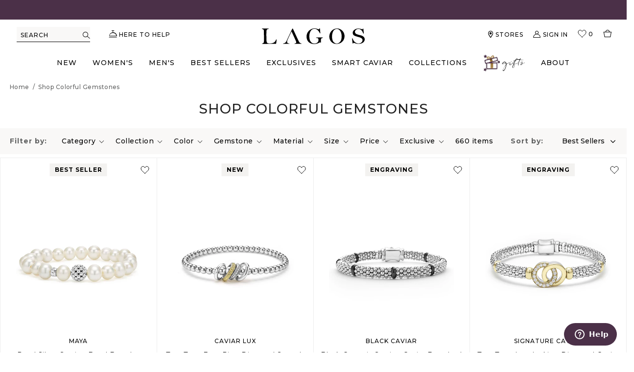

--- FILE ---
content_type: text/javascript;charset=utf-8
request_url: https://rapid-1.yottaa.net/api/v1/configure.rapid.js?key=Pk-NANDQKGNA_w&ul=en-US@posix&dl=https%3A%2F%2Fwww.lagos.com%2Fcollections%2Fshop-colorful-gemstones&dt=&sd=24&sr=1280,720&vp=1280,720&ct=4g&rtt=0
body_size: 695
content:
(function(){
  Yo.rum.initialize("https://qoe-1.yottaa.net/log-nt/event", false, "Pk-NANDQKGNA_w", true);
  var catchFunction = function(e, ruleName) {
    const errorObject = {
      rule: ruleName,
      message: e.message,
    };
    if (Yo.rum.addMetaEvent) {
      Yo.rum.addMetaEvent("invalid-config", errorObject);
    }
    if (Yo.utils.log) {
      Yo.utils.log("invalid-config: ", errorObject);
    }
  };

  // Revenue Tracking Enabled
  Yo.rum.trackBusinessValue && Yo.rum.trackBusinessValue();
  // no-op the api to prevent multiple calls
  Yo.rum.trackBusinessValue && (Yo.rum.trackBusinessValue = function(){});

  // Using Profile: Default Profile

  Yo.rum.set("profileId", 90740);

  // Optimization Status

  Yo.rum.set("optState", "active");

  // Action Sequence MS Clarity

  try {
    Yo.sequence.resource(Yo.utils.decodeSafeString("www.clarity.ms")).none();

    Yo.sequence.resource(Yo.utils.decodeSafeString("clarity.ms")).none();

  } catch (e) {
    catchFunction(e, Yo.utils.decodeSafeString("Sequence MS Clarity"));
  }
  // Action Sequence

  try {
    Yo.sequence.dom(Yo.utils.decodeSafeString("web-pixels-manager")).none();

  } catch (e) {
    catchFunction(e, Yo.utils.decodeSafeString("Sequence"));
  }
  // Action Sequence

  try {
    Yo.sequence.resource(Yo.utils.decodeSafeString("*.bounceexchange.com")).none();

  } catch (e) {
    catchFunction(e, Yo.utils.decodeSafeString("Sequence"));
  }
  // Action Sequence Klaviyo

  try {
    Yo.sequence.dom(Yo.utils.decodeSafeString("klaviyo.com")).defer(25);

  } catch (e) {
    catchFunction(e, Yo.utils.decodeSafeString("Sequence Klaviyo"));
  }
  // Action Sequence SearchSpring

  try {
    Yo.sequence.resource(Yo.utils.decodeSafeString("searchspring")).none();

  } catch (e) {
    catchFunction(e, Yo.utils.decodeSafeString("Sequence SearchSpring"));
  }
  // Action Sequence

  try {
    Yo.sequence.resource("//" + window.location.hostname).none();

  } catch (e) {
    catchFunction(e, Yo.utils.decodeSafeString("Sequence"));
  }
  // Action Block

  try {
    Yo.sequence.resource(Yo.utils.decodeSafeString("jquery")).none();

  } catch (e) {
    catchFunction(e, Yo.utils.decodeSafeString("Block"));
  }
  // Action Block

  try {
    Yo.sequence.resource(Yo.utils.decodeSafeString("about:blank")).none();

    Yo.sequence.resource(Yo.utils.decodeSafeString("javascript:")).none();

  } catch (e) {
    catchFunction(e, Yo.utils.decodeSafeString("Block"));
  }
  // Action Block

  try {
    Yo.sequence.resource(Yo.utils.decodeSafeString("googletagmanager")).none();

  } catch (e) {
    catchFunction(e, Yo.utils.decodeSafeString("Block"));
  }
  // Action Block

  try {
    Yo.sequence.resource(Yo.utils.decodeSafeString("analytics.js")).none();

  } catch (e) {
    catchFunction(e, Yo.utils.decodeSafeString("Block"));
  }
  // Action Sequence Google reCAPTCHA

  try {
    Yo.sequence.resource(Yo.utils.decodeSafeString("google.com/recaptcha")).none();

    Yo.sequence.resource(Yo.utils.decodeSafeString("recaptcha.net")).none();

    Yo.sequence.resource(Yo.utils.decodeSafeString("gstatic.com/recaptcha")).none();

  } catch (e) {
    catchFunction(e, Yo.utils.decodeSafeString("Sequence Google reCAPTCHA"));
  }
  // Action Priority

  try {
Yo.schedule.spread(0);
  } catch (e) {
    catchFunction(e, Yo.utils.decodeSafeString("Priority"));
  }
})();


--- FILE ---
content_type: text/javascript
request_url: https://www.lagos.com/cdn/shop/t/734/assets/theme.js?v=8540517543939171701769791874
body_size: 30767
content:
(function(jQuery2){window.$=jQuery2.noConflict()})(jQuery),rivets.formatters.gift_fmt=function(value){return value==="$0"?"Complimentary Gift":value},rivets.formatters.gift_check=function(value){return value==="$0"?"true":"false"},rivets.formatters.minicart_gift_link=function(value){return value.includes("gift-accessories-sparkle-shine-cleaning-duo")?"#":value};function handleHideGiftQty(){[].slice.call(document.querySelectorAll("[data-js-cart-item]")).forEach(element=>{const removeBtn=element.querySelector(".remove");removeBtn&&(removeBtn.style.display="block")}),[].slice.call(document.querySelectorAll("[data-js-cart-item] [data-free-gift='true']")).forEach(element=>{const qty=element.querySelector(".mini-cart-qty"),qtyHidden=element.querySelector(".mini-cart-qty-hidden");qty&&qtyHidden&&(qty.style.display="none",qtyHidden.style.display="block");const removeBtn=element.querySelector(".remove");removeBtn&&(removeBtn.style.display="none")})}window.theme=window.theme||{},window.theme=window.theme||{},window.theme.mobileBreakpoint=999,window.theme.prevWidth=window.innerWidth,theme.Sections=function(){this.constructors={},this.instances=[],$(document).on("shopify:section:load",this._onSectionLoad.bind(this)).on("shopify:section:unload",this._onSectionUnload.bind(this)).on("shopify:section:select",this._onSelect.bind(this)).on("shopify:section:deselect",this._onDeselect.bind(this)).on("shopify:block:select",this._onBlockSelect.bind(this)).on("shopify:block:deselect",this._onBlockDeselect.bind(this))},theme.Sections.prototype=_.assignIn({},theme.Sections.prototype,{_createInstance:function(container,constructor){var $container=$(container),id=$container.attr("data-section-id"),type=$container.attr("data-section-type");if(constructor=constructor||this.constructors[type],!_.isUndefined(constructor)){var instance=_.assignIn(new constructor(container),{id,type,container});this.instances.push(instance)}},_onSectionLoad:function(evt){var container=$("[data-section-id]",evt.target)[0];container&&this._createInstance(container)},_onSectionUnload:function(evt){this.instances=_.filter(this.instances,function(instance){var isEventInstance=instance.id===evt.detail.sectionId;return isEventInstance&&_.isFunction(instance.onUnload)&&instance.onUnload(evt),!isEventInstance})},_onSelect:function(evt){var instance=_.find(this.instances,function(instance2){return instance2.id===evt.detail.sectionId});!_.isUndefined(instance)&&_.isFunction(instance.onSelect)&&instance.onSelect(evt)},_onDeselect:function(evt){var instance=_.find(this.instances,function(instance2){return instance2.id===evt.detail.sectionId});!_.isUndefined(instance)&&_.isFunction(instance.onDeselect)&&instance.onDeselect(evt)},_onBlockSelect:function(evt){var instance=_.find(this.instances,function(instance2){return instance2.id===evt.detail.sectionId});!_.isUndefined(instance)&&_.isFunction(instance.onBlockSelect)&&instance.onBlockSelect(evt)},_onBlockDeselect:function(evt){var instance=_.find(this.instances,function(instance2){return instance2.id===evt.detail.sectionId});!_.isUndefined(instance)&&_.isFunction(instance.onBlockDeselect)&&instance.onBlockDeselect(evt)},register:function(type,constructor){this.constructors[type]=constructor,$("[data-section-type="+type+"]").each(function(_index,container){this._createInstance(container,constructor)}.bind(this))}}),window.slate=window.slate||{},slate.rte={wrapTable:function(){$(".rte table").wrap('<div class="rte__table-wrapper"></div>')},iframeReset:function(){var $iframeVideo=$('.rte iframe[src*="youtube.com/embed"], .rte iframe[src*="player.vimeo"]'),$iframeReset=$iframeVideo.add(".rte iframe#admin_bar_iframe");$iframeVideo.each(function(){$(this).wrap('<div class="video-wrapper"></div>')}),$iframeReset.each(function(){this.src=this.src})}},window.slate=window.slate||{},slate.a11y={pageLinkFocus:function($element){var focusClass="js-focus-hidden";$element.first().attr("tabIndex","-1").focus().addClass(focusClass).one("blur",callback);function callback(){$element.first().removeClass(focusClass).removeAttr("tabindex")}},focusHash:function(){var hash=window.location.hash;hash&&document.getElementById(hash.slice(1))&&this.pageLinkFocus($(hash))},bindInPageLinks:function(){$("a[href*=#]").on("click",function(evt){this.pageLinkFocus($(evt.currentTarget.hash))}.bind(this))},trapFocus:function(options){var eventName=options.namespace?"focusin."+options.namespace:"focusin";options.$elementToFocus||(options.$elementToFocus=options.$container),options.$container.attr("tabindex","-1"),options.$elementToFocus.focus(),$(document).off("focusin"),$(document).on(eventName,function(evt){options.$container[0]!==evt.target&&!options.$container.has(evt.target).length&&options.$container.focus()})},removeTrapFocus:function(options){var eventName=options.namespace?"focusin."+options.namespace:"focusin";options.$container&&options.$container.length&&options.$container.removeAttr("tabindex"),$(document).off(eventName)}},theme.Images=function(){function preload(images,size){typeof images=="string"&&(images=[images]);for(var i2=0;i2<images.length;i2++){var image=images[i2];this.loadImage(this.getSizedImageUrl(image,size))}}function loadImage(path){new Image().src=path}function switchImage(image,element,callback){var size=this.imageSize(element.src),imageUrl=this.getSizedImageUrl(image.src,size);callback?callback(imageUrl,image,element):element.src=imageUrl}function imageSize(src){var match=src.match(/.+_((?:pico|icon|thumb|small|compact|medium|large|grande)|\d{1,4}x\d{0,4}|x\d{1,4})[_\.@]/);return match!==null?match[1]:null}function getSizedImageUrl(src,size){if(size==null)return src;if(size==="master")return this.removeProtocol(src);var match=src.match(/\.(jpg|jpeg|gif|png|bmp|bitmap|tiff|tif)(\?v=\d+)?$/i);if(match!=null){var prefix=src.split(match[0]),suffix=match[0];return this.removeProtocol(prefix[0]+"_"+size+suffix)}return null}function removeProtocol(path){return path.replace(/http(s)?:/,"")}return{preload,loadImage,switchImage,imageSize,getSizedImageUrl,removeProtocol}}(),theme.Currency=function(){var moneyFormat="${{amount}}";function formatMoney(cents,format){typeof cents=="string"&&(cents=cents.replace(".",""));var value="",placeholderRegex=/\{\{\s*(\w+)\s*\}\}/,formatString=format||moneyFormat;function formatWithDelimiters(number,precision,thousands,decimal){if(precision=precision||2,thousands=thousands||",",decimal=decimal||".",isNaN(number)||number==null)return 0;number=(number/100).toFixed(precision);var parts=number.split("."),dollarsAmount=parts[0].replace(/(\d)(?=(\d\d\d)+(?!\d))/g,"$1"+thousands),centsAmount=parts[1]?decimal+parts[1]:"";return dollarsAmount+centsAmount}switch(formatString.match(placeholderRegex)[1]){case"amount":value=formatWithDelimiters(cents,2);break;case"amount_no_decimals":value=formatWithDelimiters(cents,0);break;case"amount_with_comma_separator":value=formatWithDelimiters(cents,2,".",",");break;case"amount_no_decimals_with_comma_separator":value=formatWithDelimiters(cents,0,".",",");break;case"amount_no_decimals_with_space_separator":value=formatWithDelimiters(cents,0," ");break}return formatString.replace(placeholderRegex,value)}return{formatMoney}}(),slate.Variants=function(){function Variants(options){this.$container=options.$container,this.product=options.product,this.singleOptionSelector=options.singleOptionSelector,this.originalSelectorId=options.originalSelectorId,this.enableHistoryState=options.enableHistoryState,this.currentVariant=this._getVariantFromOptions(),this._updateLowStockWarning(this.currentVariant),$(this.singleOptionSelector,this.$container).on("change",this._onSelectChange.bind(this))}return Variants.prototype=_.assignIn({},Variants.prototype,{_getCurrentOptions:function(){var currentOptions=_.map($(this.singleOptionSelector,this.$container),function(element){var $element=$(element),type=$element.attr("type"),currentOption={};return type==="radio"||type==="checkbox"?$element[0].checked?(currentOption.value=$element.val(),currentOption.index=$element.data("index"),currentOption):!1:(currentOption.value=$element.val(),currentOption.index=$element.data("index"),currentOption.label=$element.next(".swatchLbl").innerText,$("."+currentOption.index).find('.swatchInput[value="'+currentOption.value+'"]').prop("checked",!0),$("."+currentOption.index).find(".slVariant").text(currentOption.value),currentOption.value&&$(".stickyCart").find(".swatch-select-opener").text(currentOption.value),currentOption)});return currentOptions=_.compact(currentOptions),currentOptions.length?currentOptions.forEach(option=>updateDisplayMeasurementBullet(option)):updateDisplayMeasurementBullet(),currentOptions},_getVariantFromOptions:function(){var selectedValues=this._getCurrentOptions(),variants=this.product.variants,found=_.find(variants,function(variant){return selectedValues.every(function(values){return _.isEqual(variant[values.index],values.value)})});return found},_getVariantFromOptionsWithoutSize:function(){var selectedOptions=this._getCurrentOptions(),selectedOptionsWithoutSize=selectedOptions.filter(function(option){return option.index!=="option2"}),variants=this.product.variants;return variants.find(function(variant){switch(selectedOptionsWithoutSize.length){case 1:return variant[selectedOptionsWithoutSize[0].index]===selectedOptionsWithoutSize[0].value;case 2:return[firstOption,secondOption]=selectedOptionsWithoutSize,variant[firstOption.index]===firstOption.value&&variant[secondOption.index]===secondOption.value;default:return variant[selectedOptions[0].index]===selectedOptions[0].value}})},_onSelectChange:function(){var variant=this._getVariantFromOptions();this.$container.trigger({type:"variantChange",variant});const variantChangeEvent=new CustomEvent("variantChange",{detail:{variant}});document.dispatchEvent(variantChangeEvent),variant&&(this._updateMasterSelect(variant),this._updateImages(variant),this._updatePrice(variant),this._updateSKU(variant),this.currentVariant=variant,this._updateDYTracking(),this.enableHistoryState&&this._updateHistoryState(variant),this._updateLowStockWarning(variant))},_updateLowStockWarning:function(variant){if(!variant)return;const lowStockEl=document.getElementById("quantity_message");lowStockEl&&(variant.inventory_quantity>3||variant.inventory_quantity===0?lowStockEl.style.display="none":lowStockEl.style.display="block")},_updateImages:function(variant){var variantImage=variant.featured_image||{},currentVariantImage=this.currentVariant.featured_image||{};this.$container.trigger({type:"galleryImageChange",variant}),!(!variant.featured_image||variantImage.src===currentVariantImage.src)&&this.$container.trigger({type:"variantImageChange",variant})},_updatePrice:function(variant){variant.price===this.currentVariant.price&&variant.compare_at_price===this.currentVariant.compare_at_price||this.$container.trigger({type:"variantPriceChange",variant})},_updateSKU:function(variant){variant.sku!==this.currentVariant.sku&&this.$container.trigger({type:"variantSKUChange",variant})},_updateDYTracking:function(_variantForDY){if(DY){let _vid=[];_vid.push(this.currentVariant.id.toString());let _url=window.location.protocol+"//"+window.location.host+"/"+window.location.pathname;DY.API("spa",{context:{type:"PRODUCT",data:_vid},url:_url,countAsPageview:!1})}},_updateHistoryState:function(variant){if(!(!history.replaceState||!variant)){var newurl=window.location.protocol+"//"+window.location.host+window.location.pathname+"?variant="+variant.id;window.history.replaceState({path:newurl},"",newurl)}},_updateMasterSelect:function(variant){$(this.originalSelectorId,this.$container).val(variant.id)}}),Variants}();function updateDisplayMeasurementBullet(currentOption){const sizeMeasurements=document.querySelectorAll(".prod-detail-size");if(sizeMeasurements.length>0){const lowerOptVal=currentOption?.value?.replace(/[^a-zA-Z+]+/g,"").toLowerCase();let currentHasSizeMeasurement=!1;if(sizeMeasurements?.forEach(size=>{size.classList.contains(lowerOptVal)&&(currentHasSizeMeasurement=!0)}),currentHasSizeMeasurement)sizeMeasurements?.forEach(size=>{size.style.display="none",size.classList.contains(lowerOptVal)&&(size.style.display="")});else{let hasPossibleSizeDisplayed=!1;sizeMeasurements?.forEach(size=>{size.style.display!=="none"&&(hasPossibleSizeDisplayed=!0)}),hasPossibleSizeDisplayed||(sizeMeasurements[0].style.display="")}}}window.theme=window.theme||{},theme.Search=function(){var selectors={search:".search",searchSubmit:".search__submit",searchInput:".search__input",siteHeader:"#shopify-section-header .header-wrap",siteHeaderSearchToggle:".site-header__search-toggle",searchDrawer:".search-bar"},classes={focus:"search--focus"};function init(){if($(selectors.siteHeader).length){searchSubmit(),$(selectors.siteHeaderSearchToggle).on("click",function(){$(selectors.searchDrawer).addClass("active"),$("body").addClass("searchOn"),$("html").addClass("searchOn"),$(".search-bar .search-bar__form .search-bar__input").focus()}),$("body").click(function(event){var $target=$(event.target);!$target.parents().is(selectors.searchDrawer)&&!$target.is(selectors.searchDrawer)&&!$target.parents().is(selectors.siteHeaderSearchToggle)&&!$target.is(selectors.siteHeaderSearchToggle)&&($(selectors.searchDrawer).removeClass("active"),$("body").removeClass("searchOn"),$("html").removeClass("searchOn"),$(".search-bar .search-bar__form .search-bar__input").blur())}),$(".search-bar__close").on("click",function(){$(selectors.searchDrawer).removeClass("active"),$("body").removeClass("searchOn"),$("html").removeClass("searchOn"),$(".search-bar__form .search-bar__input").blur()});var currentAjaxRequest=null,searchForms=$('form[action="/search"]').each(function(){var input=$(this).find('input[name="q"]'),offSet=input.position().top+input.innerHeight();$('<ul class="search-results"></ul>').appendTo($(this)).hide(),input.attr("autocomplete","off").bind("keyup change",function(){var term=$(this).val(),form=$(this).closest("form"),searchURL="/search?type=product&q="+term,resultsList=form.find(".search-results");term.length>3&&term!=$(this).attr("data-old-term")&&($(this).attr("data-old-term",term),currentAjaxRequest?.abort(),currentAjaxRequest=$.getJSON(searchURL+"&view=json",function(data){resultsList.empty(),data.results_count==0?resultsList.hide():($.each(data.results,function(_index,item){var link=$("<a></a>").attr("href",item.url);link.append('<span class="thumbnail"><img src="'+item.thumbnail+'" /></span>'),link.append('<span class="title">'+item.title+"</span>"),link.append('<span class="price">'+item.price+"</span>"),link.wrap("<li></li>"),resultsList.append(link.parent())}),data.results_count>10&&resultsList.append('<span class="view-all-products"><a href="'+searchURL+'">'+theme.allresult+" ("+data.results_count+")</a></span>"),resultsList.fadeIn(200))}))})});$(".popular-categories-slider").slick({dots:!1,infinite:!0,speed:300,slidesToShow:4,slidesToScroll:1,accessibility:!1,responsive:[{breakpoint:1024,settings:{slidesToShow:3,slidesToScroll:1}},{breakpoint:600,settings:{slidesToShow:2,slidesToScroll:1}},{breakpoint:480,settings:{slidesToShow:1,slidesToScroll:1}}]})}}function searchSubmit(){$(selectors.searchSubmit).on("click",function(evt){var $el=$(evt.target),$input=$el.parents(selectors.search).find(selectors.searchInput);$input.val().length===0&&(evt.preventDefault(),searchFocus($input))})}return{init}}();function isEmailValid($email){var regex=/^([a-zA-Z0-9_\.\-\+])+\@(([a-zA-Z0-9\-])+\.)+([a-zA-Z0-9]{2,4})+$/;return!!regex.test($email)}function addEmailValidationError(input,errorText){const form=$(input).closest("form"),inputGroup=$(input).closest(".input-group");$(form).find(".errors").length>0?$(form).find(".errors").html(`<ul><li>${errorText}</li></ul>`):inputGroup.after(`<div class="errors"><ul><li>${errorText}</li></ul></div>`)}function emailValidation(form,input){const email=$(input).val();return isEmailValid(email)?($(form).find(".errors").remove(),!0):(addEmailValidationError(input,"Please enter a valid email address"),!1)}function setPopupType(type){var cookieName="popup_success_type";$.cookie(cookieName,type,{expires:30,path:"/"})}function getPopupType(){var cookieName="popup_success_type",str=String($.cookie(cookieName));return str}function setCartOpenCookie(){var cookieName="wishlist_cart";return $.cookie(cookieName,1,{expires:30,path:"/"}),!0}function getCartOpenCookie(){var cookieName="wishlist_cart",str=String($.cookie(cookieName));return $.cookie(cookieName,null,{expires:30,path:"/"}),str}function showDefaultEmailError(){let searchParams=new URLSearchParams(window.location.search);const form=$(".site-footer #contact_form");if(searchParams.has("contact[tags]")&&searchParams.get("contact[tags]")==="newsletter"&&searchParams.has("form_type")&&searchParams.get("form_type")){const input=form.find('[name="contact[email]"]');form.find(".errors > ul > li:visible").length===0&&addEmailValidationError(input,"You have already subscribed! or something went wrong. Please, contact our support!"),setTimeout(()=>{$("html, body").animate({scrollTop:form.offset().top},1e3)},1e3)}}function showSubscribeNotification(){if($.cookie("restockNotificationShow")&&$.cookie("restockNotificationShow")==="true"){let searchParams=new URLSearchParams(window.location.search);const form=$(".site-footer #contact_form");searchParams.has("customer_posted")&&searchParams.get("customer_posted")==="true"||($("#dd-restock-notification-msg").css({display:"inline-block"}),$("#dd-restock-notification-msg-success").css({display:"inline-block"}).addClass("opacity-1")),$.removeCookie("restockNotificationShow")}else $("#dd-restock-notification-msg-success").removeClass("opacity-1")}$(document).ready(function(){if(!window.location.origin.includes("blog")){const cookie=$.cookie("blogData")?JSON.parse($.cookie("blogData")):{},customerName=typeof customerNameHead<"u"&&customerNameHead?{customerName:customerNameHead}:{customerName:!1},newCookie=Object.assign({},cookie,customerName);$.removeCookie("blogData",{expires:7,path:"/",domain:"lagos.com"}),$.cookie("blogData",JSON.stringify(newCookie),{expires:7,path:"/",domain:"lagos.com"})}showSubscribeNotification(),$(".contact-modal-link").magnificPopup({type:"inline",midClick:!0,callbacks:{open:function(){setPopupType("header")}}}),$(".free-ship-modal-opener").magnificPopup({type:"inline",midClick:!0}),$(".free-gift-modal-opener").magnificPopup({type:"inline",midClick:!0}),$(".close-success-modal").on("click",function(){$(this).closest(".success-modal-block").hide()}),$("#dd-restock-notification-msg-success .close-success-modal").on("click",function(){$(this).closest(".success-modal-block").removeClass("opacity-1")}),$(document).on("submit","#contact_form",function(e){const input=$(this).find('input[name="contact[email]"]');if($(input).val().trim()==="")return e.preventDefault(),addEmailValidationError(input,"Email can`t be blank"),!1;emailValidation($(this),input)||e.preventDefault()}),$(".restock-form").on("submit",function(e){const input=$(this).find('input[name*="email"]'),sendSubscribeForm=$(this).find(".become-insider").is(":checked");if($(this).find("#dd-restock-notification-msg-error").css({display:"none"}),$(input).val().trim()===""||!emailValidation($(this),input))return e.preventDefault(),$(this).find("#dd-restock-notification-msg-error").css({display:"inline-block"}),!1;if(sendSubscribeForm){let sendContactCounter=0;const sendContactForm=stopIntervalIndex=>{$("#dd-restock-notification-msg-success").css("display")==="block"&&($.cookie("restockNotificationShow","true"),$('.site-footer #contact_form input[name="contact[email]"]').val($(input).val()),$(".site-footer #contact_form").submit(),clearInterval(stopIntervalIndex))};let intervalIndex=setInterval(()=>{sendContactForm(intervalIndex),sendContactCounter++>10&&clearInterval(intervalIndex)},300)}else $("#dd-restock-notification-msg-success").addClass("opacity-1")}),$('#contact_form input[name="contact[email]"]').on("blur",function(){$(this).val().trim()!==""?emailValidation($(this).closest("form"),$(this)):$(this).closest("form").find(".errors").remove()}),showDefaultEmailError();var t=getCartOpenCookie();t==1&&($("#header-cart").toggleClass("cart-open"),$("#header-cart").hasClass("cart-open")?focusMiniCart():focusMiniCart(!1),$("html").addClass("cartOn"))}),function(){var selectors={backButton:".return-link"},$backButton=$(selectors.backButton);if(!document.referrer||!$backButton.length||!window.history.length)return;$backButton.one("click",function(evt){evt.preventDefault();var referrerDomain=urlDomain(document.referrer),shopDomain=urlDomain(window.location.href);return shopDomain===referrerDomain&&history.back(),!1});function urlDomain(url){var anchor=document.createElement("a");return anchor.ref=url,anchor.hostname}}(),theme.Slideshow=function(){this.$slideshow=null;var classes={wrapper:"slideshow-wrapper",slideshow:"slideshow",currentSlide:"slick-current",video:"slideshow__video",videoBackground:"slideshow__video--background",closeVideoBtn:"slideshow__video-control--close",pauseButton:"slideshow__pause",isPaused:"is-paused"};$(window).on("load delayed-resize",function(_e,_resizeEvent){var SlideshowHeight=$(window).height();$(".slideshow-wrapper .slideshow--full").height(SlideshowHeight-35)});function slideshow(el){this.$slideshow=$(el),this.$wrapper=this.$slideshow.closest("."+classes.wrapper),this.$pause=this.$wrapper.find("."+classes.pauseButton),this.settings={accessibility:!1,arrows:!0,dots:!0,fade:!0,rtl:theme.rtl,draggable:!0,touchThreshold:20,autoplay:this.$slideshow.data("autoplay"),autoplaySpeed:this.$slideshow.data("speed"),speed:800,cssEase:"linear"},this.$slideshow.on("beforeChange",beforeChange.bind(this)),this.$slideshow.on("init",slideshowA11y.bind(this)),this.$slideshow.slick(this.settings),this.$pause.on("click",this.togglePause.bind(this))}function slideshowA11y(_event,obj){var $slider=obj.$slider,$list=obj.$list,$wrapper=this.$wrapper,autoplay=this.settings.autoplay;$list.removeAttr("aria-live"),$slider.find(".hide-until-init").css("display","block"),$wrapper.on("focusin",function(evt){$wrapper.has(evt.target).length&&($list.attr("aria-live","polite"),autoplay&&$slider.slick("slickPause"))}),$wrapper.on("focusout",function(evt){if($wrapper.has(evt.target).length&&($list.removeAttr("aria-live"),autoplay)){if($(evt.target).hasClass(classes.closeVideoBtn))return;$slider.slick("slickPlay")}}),obj.$dots&&obj.$dots.on("keydown",function(evt){evt.which===37&&$slider.slick("slickPrev"),evt.which===39&&$slider.slick("slickNext"),(evt.which===37||evt.which===39)&&obj.$dots.find(".slick-active button").focus()})}function beforeChange(_event,slick,_currentSlide,nextSlide){var $slider=slick.$slider,$currentSlide=$slider.find("."+classes.currentSlide),$nextSlide=$slider.find('.slideshow__slide[data-slick-index="'+nextSlide+'"]');if(isVideoInSlide($currentSlide)){var $currentVideo=$currentSlide.find("."+classes.video),currentVideoId=$currentVideo.attr("id");theme.SlideshowVideo.pauseVideo(currentVideoId),$currentVideo.attr("tabindex","-1")}if(isVideoInSlide($nextSlide)){var $video=$nextSlide.find("."+classes.video),videoId=$video.attr("id"),isBackground=$video.hasClass(classes.videoBackground);isBackground?theme.SlideshowVideo.playVideo(videoId):$video.attr("tabindex","0")}}function isVideoInSlide($slide){return $slide.find("."+classes.video).length}slideshow.prototype.togglePause=function(){var slideshowSelector=getSlideshowId(this.$pause);this.$pause.hasClass(classes.isPaused)?(this.$pause.removeClass(classes.isPaused),$(slideshowSelector).slick("slickPlay")):(this.$pause.addClass(classes.isPaused),$(slideshowSelector).slick("slickPause"))};function getSlideshowId($el){return"#Slideshow-"+$el.data("id")}return slideshow}(),function(){var $filterBy=$("#BlogTagFilter");$filterBy.length&&$filterBy.on("change",function(){location.href=$(this).val()})}(),window.theme=theme||{},theme.customerTemplates=function(){function initEventListeners(){$("#RecoverPassword").on("click",function(evt){evt.preventDefault(),toggleRecoverPasswordForm2()}),$("#HideRecoverPasswordLink").on("click",function(evt){evt.preventDefault(),toggleRecoverPasswordForm2()});function toggleRecoverPasswordForm2(){$("#HideRecoverPasswordLink").toggleClass("hide"),$("#RecoverPasswordForm").toggleClass("hide"),$("#CustomerLoginForm").toggleClass("hide"),$(".visual-divider").toggleClass("hide"),$(".create-account-frame").toggleClass("hide")}$(".toggle-password").on("click keydown",function(e){if(e.type==="click"||e.keyCode===13||e.keyCode===32){e.preventDefault();var $toggle=$(this),$icon=$toggle.find(".fa"),$label=$toggle.find("span").first(),$input=$toggle.closest(".input-container").find('input[type="password"], input[type="text"]'),showText=$toggle.data("show"),hideText=$toggle.data("hide"),isPassword=$input.attr("type")==="password";$icon.toggleClass("fa-eye fa-eye-slash"),$input.attr("type",isPassword?"text":"password"),$label.text(isPassword?hideText:showText),$toggle.attr("aria-pressed",isPassword?"true":"false"),$toggle.attr("aria-label",isPassword?hideText:showText)}}),$(".insider-tooltip").on("click focus",function(){$("#insider-description").toggleAttr("hidden")}),$.fn.toggleAttr=function(attr){return this.each(function(){var $el=$(this);$el.attr(attr)?$el.removeAttr(attr):$el.attr(attr,attr)})},$(".floating-label-container input").each(function(){var $input=$(this);$input.val().trim()!==""&&$input.addClass("is-filled"),$input.on("input blur",function(){$input.val().trim()!==""?$input.addClass("is-filled"):$input.removeClass("is-filled")})})}function resetPasswordSuccess(){var $formState=$(".reset-password-success");$formState.length&&$("#ResetSuccess").removeClass("hide")}function customerAddressForm(){var $newAddressForm=$("#AddressNewForm");$newAddressForm.length&&(Shopify&&new Shopify.CountryProvinceSelector("AddressCountryNew","AddressProvinceNew",{hideElement:"AddressProvinceContainerNew"}),$(".address-country-option").each(function(){var formId=$(this).data("form-id"),countrySelector="AddressCountry_"+formId,provinceSelector="AddressProvince_"+formId,containerSelector="AddressProvinceContainer_"+formId;new Shopify.CountryProvinceSelector(countrySelector,provinceSelector,{hideElement:containerSelector})}),$(".address-new-toggle").on("click",function(){$newAddressForm.toggleClass("hide")}),$(".address-edit-toggle").on("click",function(){var formId=$(this).data("form-id");$("#EditAddress_"+formId).toggleClass("hide")}),$(".address-delete").on("click",function(){var $el=$(this),formId=$el.data("form-id"),confirmMessage=$el.data("confirm-message");confirm(confirmMessage||"Are you sure you wish to delete this address?")&&Shopify.postLink("/account/addresses/"+formId,{parameters:{_method:"delete"}})}))}function checkUrlHash(){var hash=window.location.hash;hash==="#recover"&&toggleRecoverPasswordForm()}return{init:function(){checkUrlHash(),initEventListeners(),resetPasswordSuccess(),customerAddressForm()}}}();var mobileNavigationPosition=function(){var headerEntireHeight=$(".shopify-section .header-wrap").outerHeight();$(".mobile-nav-wrapper").css({top:headerEntireHeight,"max-height":$(window).height()-headerEntireHeight}),$(".modalOverly").css("top",headerEntireHeight)},desktopNavDropSize=function(){var navDrop=$(".site-nav li.lvl1 div.megamenu");navDrop.length>0&&($(window).prop("innerWidth")>998?navDrop.each(function(){$(this).css({"max-height":$(window).height()-$(".shopify-section .header-wrap").outerHeight()})}):navDrop.removeAttr("style"))},navImageSlider=function(){var sliderWrapper=$("#siteNav .nav-slider");sliderWrapper.length>0&&$(window).prop("innerWidth")>998&&sliderWrapper.each(function(){var navSlider=$(this).children(".slider"),slidesVisible=navSlider.data("slides"),slidesAutoplay=navSlider.data("autoplay"),slidesAutoplaySpeed=navSlider.data("autoplay-speed");$(navSlider).not(".slick-initialized").slick({slidesToShow:slidesVisible,slidesToScroll:1,autoplay:slidesAutoplay,autoplaySpeed:slidesAutoplaySpeed,accessibility:!1,infinite:!1})})},swatchSlider=function(container,slides){var slider=$(container);slider.length>0&&slider.each(function(){var items=$(this).find(".swatch");items.length>slides&&$(this).slick({slidesToShow:slides,slidesToScroll:1,infinite:!0,accessibility:!1})})},mobileColumnsSlider=function(){var slider=$(".collection-columns .grid--uniform .grid");slider.length>0&&slider.each(function(){$(slider).slick({slidesToShow:1,slidesToScroll:1,infinite:!1,accessibility:!1})})},centeredSlickArrows=function(carousel,imageContainer){setTimeout(function(){$(carousel).each(function(){var slickSliderBlock=$(this),sliderItems=slickSliderBlock.find(imageContainer),arrows=slickSliderBlock.find(".slick-arrow"),topPos=sliderItems.outerHeight()/2-arrows.outerHeight()/2;sliderItems.length>0&&(arrows.removeAttr("style"),arrows.css({top:topPos}).addClass("loaded"))})},500)},mobileColumnsSliderOro=function(){var slider=$(".grid-item-columns.mobile-carousel");slider.length>0&&slider.each(function(){$(slider).slick({slidesToShow:1.5,slidesToScroll:1,infinite:!1,accessibility:!1})})},recentlyViewedSlider=function(){var sliderRelatedPr=$(".recent-products"),sliderRelatedds=$(sliderRelatedPr).attr("data-ds"),sliderRelatedtb=$(sliderRelatedPr).attr("data-tb"),sliderRelatedmb=$(sliderRelatedPr).attr("data-mb");$(".recent-products .grid-products.carousel").length>0&&$(".recent-products .grid-products.carousel").slick({dots:!1,infinite:!0,slidesToShow:sliderRelatedds,slidesToScroll:1,autoplay:!1,rtl:theme.rtl,accessibility:!1,responsive:[{breakpoint:1024,settings:{slidesToShow:sliderRelatedtb,slidesToScroll:1}},{breakpoint:767,settings:{slidesToShow:sliderRelatedmb,slidesToScroll:1}}]})},tabsCarouselUpdate=function(){$(".tabs-section").length>0&&($(".tabs-section .tab-content-box").each(function(){$(this).hasClass("active")||$(this).removeClass("active")}),$(".product-tabs-list .tab-opener").on("click",function(e){var targetTabID=$(this).data("target"),targetTab=document.getElementById(targetTabID);e.preventDefault(),!$(this).parent().hasClass("active")&&($(".product-tabs-list > li").removeClass("active"),$(".tabs-section .tab-content-box").removeClass("active"),$(this).parent().addClass("active"),$(targetTab).addClass("active"),$("#recently-viewed-products:visible"))}))},contactsSlider=function(){$(".contacts-container").length>0&&$(".contacts-container").slick({dots:!0,arrows:!1,infinite:!0,slidesToShow:3,slidesToScroll:1,autoplay:!1,accessibility:!1,responsive:[{breakpoint:1024,settings:{slidesToShow:3,slidesToScroll:1}},{breakpoint:767,settings:{slidesToShow:1,slidesToScroll:1}}]})},gridSectionSlider=function(){$(".grid-section-carousel").length>0&&$(".grid-section-carousel").slick({dots:!1,arrows:!0,infinite:!0,slidesToShow:1,slidesToScroll:1,autoplay:!1,accessibility:!1})},heroSectionSlider=function(){$(".hero-carousel-wrapper .carousel").length>0&&$(".hero-carousel-wrapper .carousel").slick({dots:!1,arrows:!0,infinite:!0,slidesToShow:4,slidesToScroll:1,autoplay:!1,accessibility:!1,responsive:[{breakpoint:1024,settings:{slidesToShow:3,slidesToScroll:1}},{breakpoint:768,settings:{slidesToShow:2,slidesToScroll:2}},{breakpoint:480,settings:{slidesToShow:2,slidesToScroll:2}}]})},customerCareSlider=function(){$(".customer-care-columns-container").length>0&&$(".customer-care-columns-container").slick({dots:!0,arrows:!1,infinite:!0,slidesToShow:4,slidesToScroll:1,autoplay:!1,accessibility:!1,responsive:[{breakpoint:1024,settings:{slidesToShow:3,slidesToScroll:1}},{breakpoint:767,settings:{slidesToShow:1,slidesToScroll:1}}]})};window.theme=window.theme||{},theme.navigationmenu=function(){var selectors={html:"html",body:"body",sitenav:"#siteNav",navLinks:"#siteNav .lvl1 > a",menuToggle:".js-mobile-nav-toggle",mobilenav:".mobile-nav-wrapper",menuLinks:"#MobileNav .ad",closemenu:".closemobileMenu"};$(selectors.navLinks).each(function(){$(this).attr("href")==window.location.pathname&&$(this).addClass("active")}),$(selectors.menuToggle).on("click",function(){mobileNavigationPosition(),$(selectors.mobilenav).toggleClass("active"),$(selectors.html).toggleClass("menuOn"),$(selectors.menuToggle).toggleClass("mobile-nav--open mobile-nav--close")}),$(selectors.closemenu).on("click",function(){$(selectors.mobilenav).toggleClass("active"),$(selectors.html).toggleClass("menuOn"),$(selectors.menuToggle).toggleClass("mobile-nav--open mobile-nav--close")}),$("body").click(function(event){var $target=$(event.target);!$target.parents().is(selectors.mobilenav)&&!$target.parents().is(selectors.menuToggle)&&!$target.is(selectors.menuToggle)&&($(selectors.mobilenav).removeClass("active"),$(selectors.html).removeClass("menuOn"),$(selectors.menuToggle).removeClass("mobile-nav--close").addClass("mobile-nav--open"))}),$(".contact-modal-link").on("click",function(){$(window).prop("innerWidth")<999&&($(".mobile-nav-wrapper").removeClass("active"),$("html").removeClass("menuOn"),$(".js-mobile-nav-toggle").removeClass("mobile-nav--close").addClass("mobile-nav--open"))}),$(selectors.menuLinks).on("click",function(e){e.preventDefault(),$(this).toggleClass("ad-angle-down-l ad-angle-up-l"),$(this).parent().toggleClass("active-menu"),$(this).parent().next().slideToggle()})}(),$(window).resize(function(){mobileNavigationPosition(),desktopNavDropSize(),navImageSlider(),centeredSlickArrows(".carousel",".grid-view-item__link, .image-container-box, .image")}),window.theme=window.theme||{},theme.Cart=function(){var selectors={edit:".js-edit-toggle"},config={showClass:"cart__update--show",showEditClass:"cart__edit--active",cartNoCookies:"cart--no-cookies"};function Cart(container){this.$container=$(container),this.$edit=$(selectors.edit,this.$container),this.cookiesEnabled()||this.$container.addClass(config.cartNoCookies),this.$edit.on("click",this._onEditClick.bind(this)),$("#shipping-calculator").length&&Shopify.Cart.ShippingCalculator.show({submitButton:theme.strings.shippingCalcSubmitButton,submitButtonDisabled:theme.strings.shippingCalcSubmitButtonDisabled,customerIsLoggedIn:theme.strings.shippingCalcCustomerIsLoggedIn,moneyFormat:theme.strings.moneyFormat});var sliderRelatedPrCart=$("#cart-related-products").find(".related-product"),sliderRelateddsCart=$(sliderRelatedPrCart).attr("data-ds"),sliderRelatedtbCart=$(sliderRelatedPrCart).attr("data-tb"),sliderRelatedmbCart=$(sliderRelatedPrCart).attr("data-mb");$(".related-product .productSlider").slick({dots:!1,infinite:!0,slidesToShow:sliderRelateddsCart,slidesToScroll:1,autoplay:!1,rtl:theme.rtl,accessibility:!1,responsive:[{breakpoint:1024,settings:{slidesToShow:sliderRelatedtbCart,slidesToScroll:1}},{breakpoint:767,settings:{slidesToShow:sliderRelatedmbCart,slidesToScroll:1}}]})}return Cart.prototype=_.assignIn({},Cart.prototype,{onUnload:function(){this.$edit.off("click",this._onEditClick)},_onEditClick:function(evt){var $evtTarget=$(evt.target),$updateLine=$("."+$evtTarget.data("target"));$evtTarget.toggleClass(config.showEditClass),$updateLine.toggleClass(config.showClass)},cookiesEnabled:function(){var cookieEnabled=navigator.cookieEnabled;return cookieEnabled||(document.cookie="testcookie",cookieEnabled=document.cookie.indexOf("testcookie")!==-1),cookieEnabled}}),Cart}(),window.theme=window.theme||{},theme.Filters=function(){var constants={SORT_BY:"sort_by"},selectors={sortSelection:".filters-toolbar__input--sort",defaultSort:".collection-header__default-sort"};function Filters(container){var $container=this.$container=$(container);this.$sortSelect=$(selectors.sortSelection,$container),this.$selects=$(selectors.filterSelection,$container).add($(selectors.sortSelection,$container)),this.defaultSort=this._getDefaultSortValue(),this._resizeSelect(this.$selects),this.$selects.removeClass("hidden"),this.$sortSelect.on("change",this._onSortChange.bind(this))}return Filters.prototype=_.assignIn({},Filters.prototype,{_onSortChange:function(evt){var sort=this._sortValue();sort.length?window.location.search=sort:window.location.href=window.location.href.replace(window.location.search,""),this._resizeSelect($(evt.target))},_getSortValue:function(){return this.$sortSelect.val()||this.defaultSort},_getDefaultSortValue:function(){return $(selectors.defaultSort,this.$container).val()},_sortValue:function(){var sort=this._getSortValue(),query="";return sort!==this.defaultSort&&(query=constants.SORT_BY+"="+sort),query},_resizeSelect:function($selection){$selection.each(function(){var $this=$(this),arrowWidth=10,text=$this.find("option:selected").text(),$test=$("<span>").html(text);$test.appendTo("body");var width=$test.width();$test.remove(),$this.width(width+arrowWidth)})},onUnload:function(){this.$sortSelect.off("change",this._onSortChange)}}),Filters}(),window.theme=window.theme||{},theme.HeaderSection=function(){function Header(){theme.Search.init(),$(".site-header__cart").click(function(i2){i2.preventDefault(),$("#header-cart").toggleClass("cart-open"),$("html").addClass("cartOn"),focusMiniCart()}),$("body").click(function(event){var $target=$(event.target);!$target.parents().is(".site-cart, #header-cart")&&!$target.is(".site-cart, #header-cart")&&(focusMiniCart(!1,!1),$("html").removeClass("cartOn"),$("#header-cart").removeClass("cart-open"))}),$("#header-cart .close-cart, #header-cart .btn-continue").on("click",function(){focusMiniCart(!1),$("html").removeClass("cartOn"),$("#header-cart").removeClass("cart-open")})}return Header}(),theme.Maps=function(){var config={zoom:14},apiStatus=null,mapsToLoad=[],key=theme.mapKey?theme.mapKey:"";function Map2(container){this.$container=$(container),apiStatus==="loaded"?this.createMap():(mapsToLoad.push(this),apiStatus!=="loading"&&(apiStatus="loading",typeof window.google>"u"&&$.getScript("https://maps.googleapis.com/maps/api/js?key="+key).then(function(){apiStatus="loaded",initAllMaps()})))}function initAllMaps(){$.each(mapsToLoad,function(_index,instance){instance.createMap()})}function geolocate($map){var deferred=$.Deferred(),geocoder=new google.maps.Geocoder,address=$map.data("address-setting");return geocoder.geocode({address},function(results,status2){status2!==google.maps.GeocoderStatus.OK&&deferred.reject(status2),deferred.resolve(results)}),deferred}return Map2.prototype=_.assignIn({},Map2.prototype,{createMap:function(){var $map=this.$container.find(".map-section__container");return geolocate($map).then(function(results){var mapOptions={zoom:config.zoom,center:results[0].geometry.location,disableDefaultUI:!0},map=this.map=new google.maps.Map($map[0],mapOptions),center=this.center=map.getCenter(),marker=new google.maps.Marker({map,position:map.getCenter()});google.maps.event.addDomListener(window,"resize",$.debounce(250,function(){google.maps.event.trigger(map,"resize"),map.setCenter(center)}))}.bind(this)).fail(function(){var errorMessage;switch(status){case"ZERO_RESULTS":errorMessage=theme.strings.addressNoResults;break;case"OVER_QUERY_LIMIT":errorMessage=theme.strings.addressQueryLimit;break;default:errorMessage=theme.strings.addressError;break}$map.parent().addClass("page-width map-section--load-error").html('<div class="errors text-center">'+errorMessage+"</div>")})},onUnload:function(){google.maps.event.clearListeners(this.map,"resize")}}),Map2}();function parseProduct(el){const product=JSON.parse(el);return product.variants=product.variants.map(variant=>(variant.inventory_quantity=window?.lagosProductVariants?.find(el2=>el2.id===variant.id)?.inventory_quantity||0,variant)),product}function gm_authFailure(){$(".map-section").addClass("map-section--load-error"),$(".map-section__container").remove(),$(".map-section__link").remove(),$(".map-section__overlay").after('<div class="errors text-center">'+theme.strings.authError+"</div>")}theme.Product=function(){function Product(container){var $container=this.$container=$(container),sectionId=$container.attr("data-section-id");this.settings={mediaQueryMediumUp:"screen and (min-width: 750px)",mediaQuerySmall:"screen and (max-width: 749px)",bpSmall:!1,enableHistoryState:$container.data("enable-history-state")||!1,imageSize:null,imageZoomSize:null,namespace:".slideshow-"+sectionId,sectionId,sliderActive:!1,zoomEnabled:!1},this.selectors={addToCart:"#AddToCart-"+sectionId,addToCartText:"#AddToCartText-"+sectionId,comparePrice:"#ComparePrice-"+sectionId,originalPrice:"#ProductPrice-"+sectionId,saveAmount:"#SaveAmount-"+sectionId,discountBadge:".discount-badge",SKU:".variant-sku",originalPriceWrapper:".product-price__price-"+sectionId,originalSelectorId:"#ProductSelect-"+sectionId,productFeaturedImage:".FeaturedImage-"+sectionId,productImageWrap:".FeaturedImageZoom-"+sectionId,productPrices:".product-single__price-"+sectionId,productThumbImages:".product-single__thumbnail--"+sectionId,productThumbs:".product-single__thumbnails-"+sectionId,saleClasses:"product-price__sale product-price__sale--single",saleLabel:".product-price__sale-label-"+sectionId,singleOptionSelector:".single-option-selector-"+sectionId},thumbnails=$(".product-single__thumbnail-image"),thumbnails.length&&thumbnails.bind("click",function(){var arrImage=$(this).attr("src").split("?")[0].split("."),strExtention=arrImage.pop(),strRemaining=arrImage.pop().replace(/_[a-zA-Z0-9@]+$/,""),strNewImage=arrImage.join(".")+"."+strRemaining+"."+strExtention;typeof variantImages[strNewImage]<"u"&&productOptions.forEach(function(_value,i2){optionValue=variantImages[strNewImage]["option-"+i2],optionValue!==null&&$(".single-option-selector:eq("+i2+") option").filter(function(){return $(this).text()===optionValue}).length&&($(".swatch-"+i2).find('.swatchInput[value="'+optionValue+'"]').prop("checked",!0),$(".single-option-selector:eq("+i2+")").val(optionValue).trigger("change"))})}),$(".popup-video").length&&$(".popup-video").magnificPopup({type:"iframe",mainClass:"mfp-fade",removalDelay:160,preloader:!1,fixedContentPos:!1});var orderLimit=$(".orderMsg").attr("data-user"),orderTime=$(".orderMsg").attr("data-time");$(".orderMsg .items").text(Math.floor(Math.random()*orderLimit+1)),$(".orderMsg .time").text(Math.floor(Math.random()*orderTime+5));var userLimit=$(".userViewMsg").attr("data-user"),userTime=$(".userViewMsg").attr("data-time");$(".stickyCart .swatch-container .swatchInput").on("change",function(e){let currentVariant=!1;if(!$.isEmptyObject(Shopify.optionsMap)&&this.id.includes("swatch-0-")){let primaryOptionVal=this.value;if($(".stickyCart .swatch-container input[id^=swatch-1-]").length){for(i=0;i<currentProduct.variants.length;i++)if(currentProduct.variants[i].hasOwnProperty("option1")&&currentProduct.variants[i].option1==primaryOptionVal){let input=$(".stickyCart #swatch-1-"+currentProduct.variants[i].option2)[0];$(input).attr("data-val",currentProduct.variants[i].id),$(input).attr("data-title",currentProduct.variants[i].title),$(input).attr("data-price",Shopify.formatMoney(currentProduct.variants[i].price).replace(".00","")),currentProduct.variants[i].available?$(input).parent().removeClass("soldout"):$(input).parent().addClass("soldout")}}}if(currentProduct){for(i=0;i<currentProduct.variants.length;i++)if($(this).attr("data-val")==currentProduct.variants[i].id){currentVariant=currentProduct.variants[i];break}}var value=$(this).attr("data-val"),number=$(this).attr("data-no"),price=$(this).attr("data-price");$(".stickyCart .selectbox").val(value).trigger("change"),$(".stickyPrice").text(price);let productVariants=currentProduct.variants;currentVariant||(currentVariant=productVariants[number]),$(this).closest(".swatch-holder").removeClass("swatch-dropdown-open"),$(this).closest(".swatch-holder").find(".swatch-select-opener").text($(this).next(".swatchLbl").text());let frodFormGift=$(".product-form-product-template_gift-card");if(frodFormGift.length>0){let curVal=$(this).val();frodFormGift.find('.single-option-selector-product-template_gift-card option[value= "'+curVal+'"]').prop("selected",!0).trigger("change")}}),$(".uersView").text(Math.floor(Math.random()*userLimit)),setInterval(function(){$(".uersView").text(Math.floor(Math.random()*userLimit))},userTime),$(".stickyOptions .selectedOpt").on("click",function(){$(".stickyOptions ul").slideToggle("fast")}),$(".stickyCart .swatch-select-opener").on("click",function(e){const selectContainer=$(this).closest(".swatch-holder");e.preventDefault(),selectContainer.hasClass("swatch-dropdown-open")?selectContainer.removeClass("swatch-dropdown-open"):selectContainer.addClass("swatch-dropdown-open")}),$(document).on("click",function(e){const container2=$(".stickyCart .swatch-holder");!container2.is(e.target)&&!container2.has(e.target).length&&container2.removeClass("swatch-dropdown-open")}),$(".stickyOptions .vrOpt").on("click",function(_e){var value=$(this).attr("data-val"),number=$(this).attr("data-no"),text=$(this).text();$(".selectedOpt").text(text),$(".stickyCart .selectbox").val(value).trigger("change"),$(".stickyOptions ul").slideUp("fast"),this.productvariants=JSON.parse(document.getElementById("ProductJson-"+sectionId).innerHTML)});var tabs=this.tabs="#ProductSection-"+sectionId+" .tablink";$(tabs).on("click",function(e){e.preventDefault(),$(this).parent().addClass("active"),$(this).parent().siblings().removeClass("active");var tab=$(this).attr("href");if($(".tab-content").not(tab).css("display","none"),$(tab).fadeIn(),$(window).width()<767){var tabposition=$(this).offset()+$(".header-wrap").outerHeight();$("html, body").animate({scrollTop:tabposition.top},700)}}),$(".product-tabs li:first-child").addClass("active"),$(".tab-container h3:first-child + .tab-content").show(),$(".sizelink").magnificPopup({type:"inline",midClick:!0}),$(".ring-sizer-open-link").magnificPopup({type:"inline",midClick:!0,closeOnBgClick:!1}),$(".emaillink").magnificPopup({type:"inline",midClick:!0,callbacks:{open:function(){setPopupType("pdp");var $form=$(".globo-form-id-38280 form.g-container"),rawSku=$.trim($("li.sku").text()),label=rawSku||"Style #: (unknown)";if($form.find('input[type="hidden"][name="hidden-1"]').val(label),$form.find("#38280-style-display").length===0){var $display=$(`
            <div class="globo-form-control layout-1-column" data-type="text" data-element-id="style-display">
              <div class="globo-form-input">
                <input type="text"
                       class="classic-input"
                       id="38280-style-display"
                       value=""
                       readonly
                       aria-readonly="true"
                       aria-label="Style #">
              </div>
              <small class="messages" id="38280-style-display-error"></small>
            </div>
          `);$form.find("#38280-textarea").closest(".globo-form-control").before($display)}$form.find("#38280-style-display").val(label),$form.removeAttr("novalidate"),$form.find("#38280-text-2").attr("required",!0),$form.find("#38280-email").attr({required:!0,type:"email"}),$form.find("#38280-textarea").attr("required",!0);function clearErrors($f){$f.find(".globo-form-control").removeClass("has-error").find("small.messages").text(""),$f.find('.classic-input[aria-invalid="true"]').attr("aria-invalid","false")}function showError($input,msg){var $control=$input.closest(".globo-form-control");$control.addClass("has-error"),$control.find("small.messages").text(msg||"This field is required."),$input.attr("aria-invalid","true")}$form.off("submit.inlineValidate").on("submit.inlineValidate",function(e){clearErrors($form);const formEl=this;if(!formEl.checkValidity()){e.preventDefault();const $name=$form.find("#38280-text-2"),$email=$form.find("#38280-email"),$msg=$form.find("#38280-textarea");if($name[0].checkValidity()||showError($name,"Name is required."),!$email[0].checkValidity()){const v=($email.val()||"").trim();showError($email,v?"Enter a valid email.":"Email is required.")}$msg[0].checkValidity()||showError($msg,"Message is required."),formEl.reportValidity(),$form.find(".has-error .classic-input").first().trigger("focus");return}const label2=$.trim($("li.sku").text())||"Style #: (unknown)";$form.find('input[type="hidden"][name="hidden-1"]').val(label2)}),$form.off("input.inlineValidate blur.inlineValidate").on("input.inlineValidate blur.inlineValidate",".classic-input",function(){const $i=$(this);this.checkValidity()&&($i.closest(".globo-form-control").removeClass("has-error").find("small.messages").text(""),$i.attr("aria-invalid","false"))})}}});var sliderRelatedPr=$container.find(".related-product"),sliderRelatedds=$(sliderRelatedPr).attr("data-ds"),sliderRelatedtb=$(sliderRelatedPr).attr("data-tb"),sliderRelatedmb=$(sliderRelatedPr).attr("data-mb");$(".related-product .productSlider").slick({dots:!1,infinite:!0,slidesToShow:sliderRelatedds,slidesToScroll:1,autoplay:!1,rtl:theme.rtl,accessibility:!1,responsive:[{breakpoint:1024,settings:{slidesToShow:sliderRelatedtb,slidesToScroll:1}},{breakpoint:767,settings:{slidesToShow:sliderRelatedmb,slidesToScroll:1}}]}),$(".jdgm-rev-widg__reviews").slick({dots:!0,arrows:!0,slidesToShow:3,slidesToScroll:1,infinite:!0,accessibility:!1,responsive:[{breakpoint:1024,settings:{slidesToShow:2,slidesToScroll:2,infinite:!0,dots:!0}},{breakpoint:768,settings:{slidesToShow:2,slidesToScroll:2}},{breakpoint:600,settings:{slidesToShow:1,slidesToScroll:1}}]}),$(window).on("load delayed-resize",function(_e,_resizeEvent){productGridView("ProductSection-"+sectionId)});var stickyProductDetails=function(){let productMainContainer=$(".grid.product-single"),productInfo=$(".product-description-wrap");$(window).width()>767?$(window).scrollTop()+$(".header-wrap").outerHeight()>productMainContainer.offset().top&&productInfo.css("top","146px"):productInfo.removeAttr("style")};if($(window).on("scroll",function(){stickyProductDetails()}),!$("#ProductJson-"+sectionId).html())return;this.productSingleObject=parseProduct(document.getElementById("ProductJson-"+sectionId).innerHTML),this.settings.zoomEnabled=$(this.selectors.productFeaturedImage).hasClass("js-zoom-enabled");const urlContainer=$(this.selectors.productFeaturedImage).data("src")||$(this.selectors.productFeaturedImage).attr("src");this.settings.imageSize=theme.Images.imageSize(urlContainer),this.settings.zoomEnabled&&(this.settings.imageZoomSize=theme.Images.imageSize($(this.selectors.productImageWrap).data("zoom"))),this._initBreakpoints(),this._stringOverrides(),this._initVariants(),this._initImageSwitch(),this._initmainimageSlider(),this._initThumbnailSlider(),this._initImagesByGemstone({variant:this.variants.currentVariant}),this._setActiveThumbnail(),this._initURLCopy(),this._initGropedProductPopup(),this._updateGalleryImages({variant:this.variants.currentVariant}),theme.Images.preload(this.productSingleObject.images,this.settings.imageSize)}Product.prototype=_.assignIn({},Product.prototype,{_stringOverrides:function(){theme.productStrings=theme.productStrings||{},$.extend(theme.strings,theme.productStrings)},_initBreakpoints:function(){var self=this;enquire.register(this.settings.mediaQuerySmall,{match:function(){self.settings.zoomEnabled&&_destroyZoom($(self.selectors.productImageWrap)),self.settings.bpSmall=!0},unmatch:function(){self.settings.bpSmall=!1}}),enquire.register(this.settings.mediaQueryMediumUp,{match:function(){self.settings.zoomEnabled&&$(self.selectors.productImageWrap).each(function(){var $this=$(this);_enableZoom($this)})}})},_initVariants:function(){var options={$container:this.$container,enableHistoryState:this.$container.data("enable-history-state")||!1,singleOptionSelector:this.selectors.singleOptionSelector,originalSelectorId:this.selectors.originalSelectorId,product:this.productSingleObject};this.variants=new slate.Variants(options),this.$container.on("variantChange"+this.settings.namespace,this._updateAddToCart.bind(this)),this.$container.on("variantImageChange"+this.settings.namespace,this._updateImages.bind(this)),this.$container.on("variantImageChange"+this.settings.namespace,this._updateImagesByGemstone.bind(this)),this.$container.on("galleryImageChange"+this.settings.namespace,this._updateGalleryImages.bind(this)),this.$container.on("variantPriceChange"+this.settings.namespace,this._updatePrice.bind(this)),this.$container.on("variantSKUChange"+this.settings.namespace,this._updateSKU.bind(this)),this.variants&&this.variants.currentVariant&&(this._updateSKUDependentData(this.variants.currentVariant.sku),this._updateBarcode(this.variants.currentVariant))},_initImageSwitch:function(){if($(this.selectors.productThumbImages).length){var self=this;$(document).on("click",this.selectors.productThumbImages,function(evt){evt.preventDefault();var $el=$(this),imageSrc=$el.attr("href"),zoomSrc=$el.data("zoom");self._switchImage(imageSrc,zoomSrc),self._setActiveThumbnail(imageSrc),$el.parent().addClass("slick-current")})}},_setActiveThumbnail:function(src){let gemstoneIndex=this.variants.product.options.indexOf("gemstone");if(gemstoneIndex>-1||(gemstoneIndex=this.variants.product.options.indexOf("symbol")),jQuery(window).width()>=768||gemstoneIndex===-1){var activeClass="active-thumb";typeof src>"u"&&(src=$(this.selectors.productThumbImages+".activeSlide").attr("href"));var $thumbnail=$(this.selectors.productThumbImages+'[href="'+src+'"]');$(this.selectors.productThumbImages).removeClass(activeClass),$thumbnail.addClass(activeClass);let gemstoneIndex2=this.variants.product.options.indexOf("gemstone");if(gemstoneIndex2>-1||(gemstoneIndex2=this.variants.product.options.indexOf("symbol")),gemstoneIndex2===-1){var slideno=$thumbnail.parent().data("slide");$(".primgSlider").slickpdp("slickGoTo",slideno)}}},_switchImage:function(image,zoomImage){if($(".index-section--featured-product").length){var $image=$(this.selectors.productImageWrap+'[data-zoom="'+zoomImage+'"]').data("slide");$(this.selectors.productFeaturedImage).attr("src",image),this.settings.zoomEnabled&&_destroyZoom($(this.selectors.productImageWrap)),!this.settings.bpSmall&&this.settings.zoomEnabled&&zoomImage&&($(this.selectors.productImageWrap).data("zoom",zoomImage),_enableZoom($(this.selectors.productImageWrap)))}},_initImageCustomSlider:function(slider=".primgSlider"){$(slider).on("init",function(_event,_slick){$(slider).removeClass("loading")}),$(slider).slickpdp({slidesToShow:1,slidesToScroll:1,infinite:!1,rtl:theme.rtl,asNavFor:this.selectors.productThumbs,fade:!0,dots:!0})},_initmainimageSlider:function(slider=".primgSlider"){let gemstoneIndex=this.variants.product.options.indexOf("gemstone");if(gemstoneIndex>-1||(gemstoneIndex=this.variants.product.options.indexOf("symbol")),gemstoneIndex<0){let singleVideoSlide=$(slider).find(".video-slide-base"),singleSlides=$(slider).find(".product-single__photo");singleVideoSlide.length&&singleSlides.length>2&&$(slider).find(".product-single__photo:nth-child(2)").after(singleVideoSlide.first())}function preventDefault(e){e.preventDefault()}$(slider).on("touchstart",function(e){let scrollingDisabled=!1;const startX=e.originalEvent.touches[0].pageX,startY=e.originalEvent.touches[0].pageY;$(this).on("touchmove",function(e2){const moveX=e2.originalEvent.touches[0].pageX,moveY=e2.originalEvent.touches[0].pageY,xDiff=Math.abs(moveX-startX),yDiff=Math.abs(moveY-startY);xDiff>yDiff&&!scrollingDisabled&&(scrollingDisabled=!0,document.documentElement.addEventListener("touchmove",preventDefault,{passive:!1}))})}),$(slider).on("touchend",function(){document.documentElement.removeEventListener("touchmove",preventDefault)}),$(slider).on("init",function(_event,_slick){$(slider).removeClass("loading")}),this.variants.product.options.indexOf("gemstone")>-1||this.variants.product.options.indexOf("symbol")>-1?$(slider).slickpdp({slidesToShow:1,slidesToScroll:1,infinite:!1,touchThreshold:30,rtl:theme.rtl,fade:!0,asNavFor:this.selectors.productThumbs}):$(slider).slickpdp({slidesToShow:1,slidesToScroll:1,infinite:!1,touchThreshold:30,rtl:theme.rtl,fade:!0,asNavFor:this.selectors.productThumbs,responsive:[{breakpoint:767,settings:{dots:!0}}]})},_initThumbnailSlider:function(){let sliderpos=$(this.selectors.productThumbs).attr("data-slider"),verticle=!0,thumbcount=5;sliderpos=="bottom"&&(verticle=!1);var options={verticalSwiping:!1,swipe:!1,vertical:verticle,slidesToShow:thumbcount,slidesToScroll:1,infinite:!1,rtl:theme.rtl,asNavFor:".primgSlider",focusOnSelect:!0};const self=this;let gemstoneIndex=this.variants.product.options.indexOf("gemstone");if(gemstoneIndex>-1||(gemstoneIndex=this.variants.product.options.indexOf("symbol")),gemstoneIndex<0){let thumbVideoSlide=$(this.selectors.productThumbs).find(".vimeo-thumbnail"),thumbsSlides=$(this.selectors.productThumbs).find(".grid__item");thumbVideoSlide.length&&thumbsSlides.length>2&&$(this.selectors.productThumbs).find(".grid__item:nth-child(2)").after(thumbVideoSlide.first())}$(self.selectors.productThumbs).on("init",function(_event,_slick){$(self.selectors.productThumbs).removeClass("loading")}),$(this.selectors.productThumbs).slickpdp(options),this.settings.sliderActive=!0},_destroyThumbnailSlider:function(){$(this.selectors.productThumbs).slickpdp("unslick"),this.settings.sliderActive=!1},_initURLCopy:function(){var copyShareButton=$(".social-sharing .share-url"),copyLinkContainer=$("#copy-url-container"),copyButton=copyLinkContainer.find(".btn-copy"),copyText=copyButton.html(),shareLink;copyShareButton.length>0&&(shareLink=window.location.href,copyLinkContainer.find("#url-text").val(shareLink),$(".swatch-element input").on("change",function(){shareLink=window.location.href,copyLinkContainer.find("#url-text").val(shareLink)}),copyShareButton.on("click",function(e){shareLink=window.location.href,e.preventDefault(),copyLinkContainer.toggleClass("container-visible")}),copyButton.on("click",function(){$("#url-text").select(),document.execCommand("copy"),copyButton.html("copied"),setTimeout(function(){copyButton.html(copyText)},2e3)}))},_updateAddToCart:function(evt){var variant=evt.variant;if(variant){$(this.selectors.productPrices).removeClass("visibility-hidden").attr("aria-hidden","true");const stickyCartBtn=$(".stickyCart").find(".product-form__cart-submit");if(variant.available){$(this.selectors.addToCart).prop("disabled",!1),$(this.selectors.addToCartText).text(theme.strings.addToCart),stickyCartBtn.prop("disabled",!1),stickyCartBtn.text(theme.strings.addToCart),$(".instock").removeClass("hide"),$(".outstock").addClass("hide");var quantity=$("#pvr-"+variant.id).text()}else $(this.selectors.addToCart).prop("disabled",!0),$(this.selectors.addToCartText).text(theme.strings.soldOut),stickyCartBtn.prop("disabled",!0),stickyCartBtn.text(theme.strings.soldOut),$(".instock").addClass("hide"),$(".outstock").removeClass("hide"),$("#quantity_message").hide()}else $(this.selectors.addToCart).prop("disabled",!0),$(this.selectors.addToCartText).text(theme.strings.unavailable),$(this.selectors.productPrices).addClass("visibility-hidden").attr("aria-hidden","false"),$(".instock").addClass("hide"),$(".outstock").removeClass("hide"),$("#quantity_message").hide()},_updateGalleryImages:function(evt){var variant=evt.variant,self=this;let currentOptionValue=variant.option1,galleryExtraItems=$(".prod-large-img .gallery-extra img"),toRender=[];galleryExtraItems.length!=0&&(galleryExtraItems.each(function(_index){let item=this,alt=$(item).attr("alt"),src=$(item).attr("data-src")||$(item).attr("data-src-alt"),data=alt.split("|");if(data[1]==currentOptionValue){let approvedItem={slide:data[0],src,alt};toRender.push(approvedItem)}}),toRender.forEach(function(element){let slideNumber=element.slide,newImage=element,newImageData=self._getImgSrcData(newImage.src,!0),currentImg=$(".primgSlider div[data-slick-index='"+slideNumber+"'] img.product-featured-img").first(),currentSrc=$(currentImg).attr("src"),srcData=self._getImgSrcData(currentSrc);srcData&&$.merge($(".product-single__photos img[data-src*='"+srcData.filenamePrefix+"']"),$(".product-single__photos img[data-src-alt*='"+srcData.filenamePrefix+"']")).each(function(_index){let item=this;if(!$(item).parent().hasClass("gallery-extra")){const curSrc=$(item).attr("src"),curDataSrc=$(item).attr("data-src")||$(item).attr("data-src-alt"),curSrcData=self._getImgSrcData(curSrc),curDataSrcData=self._getImgSrcData(curDataSrc);let sizeStr="";curDataSrcData.isFullsize||(sizeStr="_"+curDataSrcData.size);let newSrc=newImageData.hrefPrefix+newImageData.filenamePrefix+sizeStr+"."+newImageData.ext+newImageData.query;curDataSrcData&&$(item).attr("data-src",newSrc),curSrcData&&curSrcData.filenamePrefix!="spacer_"&&$(item).attr("src",newSrc)}})}))},_getImgSrcData:function(src,isFullsize=!1){let result=!1,toReturn={},url=!1;try{url=new URL("https:"+src)}catch(error){console.error(error)}if(url){toReturn.query=url.search;const filename=url.pathname.split("/").pop(),ext=filename.split(".").pop();let fileData=filename.split("_"),size=fileData.pop().split(".").shift();toReturn.filename=filename,toReturn.ext=ext,toReturn.size=size,toReturn.filenamePrefix=fileData.join("_");const sizeParts=size.split("x");let checkFullSize=!0;sizeParts.forEach(function(element){isNaN(element)||element.length==0?checkFullSize=checkFullSize&&!0:checkFullSize=checkFullSize&&!1}),checkFullSize&&(isFullsize=!0),isFullsize&&(toReturn.filenamePrefix=toReturn.filenamePrefix+"_"+size),toReturn.hrefPrefix=url.href.split(filename).shift(),toReturn.isFullsize=isFullsize,result=toReturn}return result},_getImgSrcPrefix:function(src){let result=!1,data=src.split("/").slice(-1);return result},_updateImages:function(evt){var variant=evt.variant,sizedImgUrl=theme.Images.getSizedImageUrl(variant.featured_image.src,this.settings.imageSize),zoomSizedImgUrl;this.settings.zoomEnabled&&(zoomSizedImgUrl=theme.Images.getSizedImageUrl(variant.featured_image.src,this.settings.imageZoomSize)),this._switchImage(sizedImgUrl,zoomSizedImgUrl),this._setActiveThumbnail(sizedImgUrl)},_setFakeTrackPosition:function(track,translateValue){$(track).css({WebkitTransition:`translate3d(0, ${translateValue}px, 0)`,MozTransition:`translate3d(0, ${translateValue}px, 0)`,MsTransition:`translate3d(0, ${translateValue}px, 0)`,OTransition:`translate3d(0, ${translateValue}px, 0)`,transform:`translate3d(0, ${translateValue}px, 0)`})},_refreshFakeSlickEvent:function(trackWrap,count){const _self=this,sliderHeight=jQuery(trackWrap).find(".slick-slide").first().outerHeight();let slidesNum=jQuery(trackWrap).find(".slick-slide").length;slidesNum=slidesNum<count?slidesNum:count,jQuery(trackWrap).css({height:sliderHeight*slidesNum})},_fakeSlickEvent:function(trackWrap,count){const _self=this,slides=jQuery(trackWrap).find(".fake-slick-track")[0],sliderHeight=jQuery(trackWrap).find(".slick-slide").first().outerHeight(),sliderWrapHeight=sliderHeight*count,bottomExtremePoint=sliderWrapHeight-jQuery(slides).find(".grid__item").length*sliderHeight,currentTrackID=jQuery(trackWrap).attr("id");let slidesNum=jQuery(trackWrap).find(".slick-slide").length;slidesNum=slidesNum<count?slidesNum:count,jQuery(trackWrap).css({height:sliderHeight*slidesNum});const changeSlide=function(dir){let previousPoint=0,sliderPosition=0,trackWrapTop=jQuery(trackWrap).offset().top,trackWrapBottom=trackWrapTop+jQuery(trackWrap).outerHeight(),position=Math.round(jQuery(slides).position().top/sliderHeight)*sliderHeight,slidesTop=$(slides).offset().top,slidesBottom=slidesTop+$(slides).outerHeight(),targetSlide=!1,currentSlide=jQuery(slides).find(".slick-current");currentSlide.length==0&&(currentSlide=jQuery(slides).find(".video-thumbnail"));let prevSlide=currentSlide.prev(),nextSlide=currentSlide.next();dir==="next"&&nextSlide.length&&(targetSlide=nextSlide),dir==="prev"&&prevSlide.length&&(targetSlide=prevSlide),dir==="next"&&slidesBottom>trackWrapBottom&&(_self._setFakeTrackPosition(slides,position-sliderHeight),$(".fake-slick-prev").removeAttr("disabled"),slidesBottom-sliderHeight<=trackWrapBottom||$(".fake-slick-next").removeClass("inactive")),dir==="prev"&&slidesTop+sliderHeight<=trackWrapTop&&(_self._setFakeTrackPosition(slides,position+sliderHeight),$(".fake-slick-next").removeAttr("disabled"),slidesTop+sliderHeight>=trackWrapTop||$(".fake-slick-prev").removeClass("inactive")),targetSlide&&(currentSlide.removeClass("slick-current"),targetSlide.find("a").click(),targetSlide.click())};$(".arrow-"+currentTrackID).on("click",function(e){e.preventDefault(),$(this).hasClass("fake-slick-next")?changeSlide("next"):changeSlide("prev")})},_initImagesByGemstone:function(variant){const self=this;(this.variants.product.options.indexOf("gemstone")>-1||this.variants.product.options.indexOf("symbol")>-1)&&(enquire.register(this.settings.mediaQuerySmall,{match:function(){const windowDelay=window.setTimeout(function(){jQuery(".grid__item.prod-thumbs").hide(),self._updateImagesByGemstone()},100)},unmatch:function(){jQuery(".primgSlider").show(),jQuery(".primgSlider.primgSlider-custom").hide(),jQuery(".grid__item.prod-thumbs").show();const windowDelay=window.setTimeout(function(){jQuery(".primgSlider").slickpdp("refresh"),self._updateImagesByGemstone()},100)}}),this._updateImagesByGemstone(variant))},_updateImagesByGemstone:function(evt={variant:this.variants.currentVariant}){let gemstoneIndex=this.variants.product.options.indexOf("gemstone");if(gemstoneIndex>-1||(gemstoneIndex=this.variants.product.options.indexOf("symbol")),gemstoneIndex>-1){const variant=typeof evt<"u"?evt.variant:this.variants.currentVariant,trackClassName=variant.options[gemstoneIndex].trim().toLowerCase().replace(/\s/g,"-"),possibleVariants=jQuery(".swatch-container").find(`[value*="${variant.options[gemstoneIndex]}"]`);if(jQuery(window).width()>=768){const currentTrackByColor=jQuery(`#fake-slick__${trackClassName}`);if(jQuery(".fake-slick-arrow").hide(),currentTrackByColor&&currentTrackByColor.length>0){let currentThumb=currentTrackByColor.find(".product-single__thumbnails-item").first();jQuery(".slick-vertical .slick-list").hide(),jQuery(".slick-vertical .slick-arrow").hide(),jQuery(".slick-vertical .fake-slick-list").find(".slick-track").css("transform","translate3d(0px, 0px, 0px)"),currentTrackByColor.show(),currentTrackByColor.prev(".fake-slick-prev").addClass("inactive"),currentTrackByColor.prev(".fake-slick-prev").show(),currentTrackByColor.next(".fake-slick-next").show(),currentThumb.addClass("slick-current");const windowDelay=window.setTimeout(()=>{$(".primgSlider").slickpdp("slickGoTo",currentThumb.data("slide"))},50);this._refreshFakeSlickEvent(currentTrackByColor,5)}else{let visibleImages=jQuery(`.slick-list:not(.fake-slick-list) .grid__item .product-single__thumbnail-image[data-gemstone*="${variant.options[gemstoneIndex]}"`).closest(".grid__item").removeAttr("style");possibleVariants.length>1&&jQuery(possibleVariants).map((index,item)=>{if(jQuery(item).val()!==variant.options[gemstoneIndex]){const a=jQuery(visibleImages).find(`.product-single__thumbnail-image[data-gemstone*="${jQuery(item).val()}"]`).closest(".grid__item");visibleImages=jQuery(visibleImages).not(a)}});const video=jQuery(".thumbnails-wrapper .slick-list:not(.fake-slick-list) .vimeo-thumbnail").clone().removeAttr("style");if(typeof visibleImages<"u"&&visibleImages.length>0){let itemsCount=visibleImages.length;var activeImage=jQuery(visibleImages).first().data("slide"),fakeSlickTrack=jQuery('<div class="fake-slick-track slick-track"></div>').append(visibleImages);if(typeof video<"u"&&video.length>0){itemsCount>2?jQuery(fakeSlickTrack).find(".grid__item:nth-child(2)").after(video):jQuery(fakeSlickTrack).append(video),jQuery(video).on("click",function(){jQuery(".primgSlider").slickpdp("slickGoTo",jQuery(this).data("slick-index"))});let currentMaintThumb=jQuery(visibleImages).first().find("img").data("src");jQuery(fakeSlickTrack).find(".vimeo-thumbnail img").attr("data-src",currentMaintThumb),itemsCount++}let altVideo=jQuery(".thumbnails-wrapper .slick-list:not(.fake-slick-list) .video-thumbnail-alt").clone().removeAttr("style");typeof altVideo<"u"&&altVideo.length>0&&(jQuery(fakeSlickTrack).append(altVideo),jQuery(altVideo).on("click",function(){jQuery(".primgSlider").slickpdp("slickGoTo",jQuery(this).data("slick-index"))}));const newSlickTrack=jQuery(`<div id="fake-slick__${trackClassName}" aria-live="polite" class="slick-list fake-slick-list ${visibleImages.length>5?"loading":""}"></div>`).append(fakeSlickTrack),newButton=jQuery(`<button type="button" data-role="none" class="fake-slick-arrow arrow-fake-slick__${trackClassName}" role="button"></button>`);let nextButton=jQuery(newButton).clone().html("Next").addClass("fake-slick-next").attr("aria-label","Next"),prevButton=jQuery(newButton).clone().html("Previous").addClass("fake-slick-prev inactive").attr("aria-label","Previous");jQuery(".slick-vertical .slick-list").hide(),jQuery(".slick-vertical .slick-arrow").hide(),jQuery(".thumbnails-wrapper > .product-single__thumbnails").append(newSlickTrack),jQuery(newSlickTrack).find(".product-single__thumbnails-item").first().addClass("slick-current");var i2=0,n=jQuery(newSlickTrack).find(".slick-slide").length;jQuery(newSlickTrack).find(".slick-slide").each(function(){i2+=1,i2==1?jQuery(this).on("click",function(e){prevButton.addClass("inactive"),nextButton.removeClass("inactive")}):i2==n?jQuery(this).on("click",function(e){prevButton.removeClass("inactive"),nextButton.addClass("inactive")}):jQuery(this).on("click",function(e){prevButton.removeClass("inactive"),nextButton.removeClass("inactive")})}),jQuery(newSlickTrack).find(".slick-slide").first().on("click",function(e){prevButton.addClass("inactive")}),jQuery(newSlickTrack).find(".slick-slide").last().on("click",function(e){nextButton.addClass("inactive")});{jQuery(".fake-slick-arrow").hide(),jQuery(newSlickTrack).after(nextButton).before(prevButton);const windowDelay2=window.setTimeout(()=>{this._fakeSlickEvent(newSlickTrack,5),jQuery(newSlickTrack).removeClass("loading")},100)}const windowDelay=window.setTimeout(()=>{$(".primgSlider").slickpdp("slickGoTo",activeImage)},50)}}}else{const currentTrackByColor=jQuery(`#fake-primgSlider__${trackClassName}`);if(currentTrackByColor&&currentTrackByColor.length>0){jQuery(".primgSlider").hide(),currentTrackByColor.show();const windowDelay=window.setTimeout(()=>{jQuery(`#fake-primgSlider__${trackClassName}`).slickpdp("refresh")},100)}else{let visibleMobileImages=jQuery(`.primgSlider:not(.primgSlider-custom) .product-featured-img[data-gemstone*="${variant.options[0]}"]`).closest(".product-single__photo").removeAttr("style");possibleVariants.length>1&&jQuery(possibleVariants).map((index,item)=>{if(jQuery(item).val()!==variant.options[gemstoneIndex]){const a=jQuery(visibleMobileImages).find(`.product-featured-img[data-gemstone*="${jQuery(item).val()}"]`).closest(".product-single__photo");visibleMobileImages=jQuery(visibleMobileImages).not(a)}});const video=jQuery(".primgSlider:not(.primgSlider-custom) .video-slide-base").clone().removeAttr("style");let newMobileSlickTrack=jQuery(`<div id="fake-primgSlider__${trackClassName}" class="primgSlider primgSlider-custom"></div>`).append(visibleMobileImages);typeof video<"u"&&video.length>0&&(visibleMobileImages.length>2?jQuery(newMobileSlickTrack).find(".product-single__photo:nth-child(2)").after(video):jQuery(newMobileSlickTrack).append(video));let altVideo=jQuery(".primgSlider:not(.primgSlider-custom) .video-slide-alt").clone().removeAttr("style");typeof altVideo<"u"&&altVideo.length>0&&jQuery(newMobileSlickTrack).append(altVideo),jQuery(".primgSlider").hide(),jQuery(".grid__item.prod-large-img").prepend(newMobileSlickTrack);const windowDelay=window.setTimeout(()=>{this._initImageCustomSlider(`#fake-primgSlider__${trackClassName}`)},100)}}}},_updatePrice:function(evt){var variant=evt.variant;if($(this.selectors.originalPrice).html(theme.Currency.formatMoney(variant.price,theme.moneyFormat).replace(/((\,00)|(\.00))$/g,"")),variant.compare_at_price>variant.price){$(this.selectors.comparePrice).html(theme.Currency.formatMoney(variant.compare_at_price,theme.moneyFormat)).removeClass("hide"),$(this.selectors.originalPriceWrapper).addClass(this.selectors.saleClasses),$(this.selectors.saleLabel).removeClass("hide");var price1=variant.compare_at_price-variant.price,price2=price1*100;salecount=price2/variant.compare_at_price,$(this.selectors.discountBadge).find(".off").find("span").text(+salecount.toFixed()),$(this.selectors.discountBadge).removeClass("hide"),$(this.selectors.saveAmount).html(theme.Currency.formatMoney(price1,theme.moneyFormat))}else $(this.selectors.comparePrice).addClass("hide"),$(this.selectors.saleLabel).addClass("hide"),$(this.selectors.discountBadge).addClass("hide"),$(this.selectors.originalPriceWrapper).removeClass(this.selectors.saleClasses)},_updateSKU:function(evt){var variant=evt.variant;$(this.selectors.SKU).html(variant.sku),this._updateSKUDependentData(variant.sku),this._updateBarcode(variant)},_updateSKUDependentData:function(sku){var styleText="Style #: "+sku,$ul=$(".product-description ul:first"),$sku=$ul.find("li.sku");if($sku.length>0)$sku.html(styleText);else{var $barcode=$ul.find("li.barcode");$barcode.length>0?$ul.find("li.barcode").first().before('<li class="sku">'+styleText+"</li>"):$ul.append('<li class="sku">'+styleText+"</li>")}},_updateBarcode:function(variant){var barcodeValue=variant.barcode;if(!barcodeValue||barcodeValue.trim()===""){$(".product-description ul:first li.barcode").remove();return}var barcodeText="UPC: "+barcodeValue,barcodeContent='<li class="barcode">'+barcodeText+"</li>",$ul=$(".product-description ul:first"),$barcode=$ul.find("li.barcode");$barcode.length>0?$barcode.html(barcodeText):$ul.append(barcodeContent)},_initGropedProductPopup:function(){var self=this;$(document).on("click",".grouped-images-popup-opener",function(evt){evt.preventDefault();var opener=$(this),popup=opener.closest(".group-prod-item").find(".gallery-items-popup");$("html").hasClass("grouped-popup-active")?($("html").removeClass("grouped-popup-active"),popup.removeClass("current-popup-active")):($("html").addClass("grouped-popup-active"),popup.addClass("current-popup-active"))}),$(document).on("click",".gallery-items-popup-close",function(evt){evt.preventDefault();var popup=$(this).closest(".gallery-items-popup");$("html").removeClass("grouped-popup-active"),popup.removeClass("current-popup-active")}),$(".gallery-items-main-image").slick({slidesToShow:1,slidesToScroll:1,arrows:!1,infinite:!1,accessibility:!1,fade:!0,asNavFor:".gallery-items-thumbnails"}),$(".gallery-items-thumbnails").slick({slidesToShow:5,slidesToScroll:1,asNavFor:".gallery-items-main-image",focusOnSelect:!0,infinite:!1,dots:!1,swipe:!1,vertical:!0,accessibility:!1,responsive:[{breakpoint:768,settings:{slidesToShow:3,slidesToScroll:1,vertical:!1}}]})},onUnload:function(){this.$container.off(this.settings.namespace)}});function _enableZoom($el){var zoomUrl=$el.data("zoom");$el.zoom({url:zoomUrl})}function _destroyZoom($el){$el.trigger("zoom.destroy")}return $("body").click(function(){var reviewMessage=$(".products-review-section .spr-form-message");reviewMessage.length>0&&reviewMessage.hide()}),Product}(),theme.QuickView=function(){$("body").on("click",".quick-view",function(e){e.preventDefault(),e.stopPropagation(),$.ajax({beforeSend:function(){$("body").addClass("loading")},url:$(this).attr("href"),success:function(data){$.magnificPopup.open({items:{src:'<div class="quick-view-popup" id="content_quickview">'+data+"</div>",type:"inline"},removalDelay:500,callbacks:{beforeOpen:function(){this.st.mainClass="mfp-move-horizontal"},close:function(){$("#content_quickview").empty()}}})},complete:function(){$("body").removeClass("loading")}})})}(),theme.Quotes=function(){var config={mediaQuerySmall:"screen and (max-width: 749px)",mediaQueryMediumUp:"screen and (min-width: 750px)",slideCount:0},defaults={accessibility:!0,arrows:!0,dots:!1,autoplay:!1,rtl:theme.rtl,touchThreshold:20,slidesToShow:1,slidesToScroll:1};function Quotes(container){var $container=this.$container=$(container),sectionId=$container.attr("data-section-id"),wrapper=this.wrapper=".quotes-wrapper",slider=this.slider="#Quotes-"+sectionId,$slider=$(slider,wrapper),sliderActive=!1,mobileOptions=$.extend({},defaults,{slidesToShow:1,slidesToScroll:1,adaptiveHeight:!0});config.slideCount=$slider.data("count"),config.slideCount<defaults.slidesToShow&&(defaults.slidesToShow=config.slideCount,defaults.slidesToScroll=config.slideCount),$slider.on("init",this.a11y.bind(this)),enquire.register(config.mediaQuerySmall,{match:function(){initSlider($slider,mobileOptions)}}),enquire.register(config.mediaQueryMediumUp,{match:function(){initSlider($slider,defaults)}});function initSlider(sliderObj,args){sliderActive&&(sliderObj.slick("unslick"),sliderActive=!1),sliderObj.slick(args),sliderActive=!0}}return Quotes.prototype=_.assignIn({},Quotes.prototype,{onUnload:function(){enquire.unregister(config.mediaQuerySmall),enquire.unregister(config.mediaQueryMediumUp),$(this.slider,this.wrapper).slick("unslick")},onBlockSelect:function(evt){var $slide=$(".quotes-slide--"+evt.detail.blockId+":not(.slick-cloned)"),slideIndex=$slide.data("slick-index");$(this.slider,this.wrapper).slick("slickGoTo",slideIndex)},a11y:function(event,obj){var $list=obj.$list,$wrapper=$(this.wrapper,this.$container);$list.removeAttr("aria-live"),$wrapper.on("focusin",function(evt){$wrapper.has(evt.target).length&&$list.attr("aria-live","polite")}),$wrapper.on("focusout",function(evt){$wrapper.has(evt.target).length&&$list.removeAttr("aria-live")})}}),Quotes}(),theme.slideshows={},theme.SlideshowSection=function(){function SlideshowSection(container){var $container=this.$container=$(container),sectionId=$container.attr("data-section-id"),slideshow=this.slideshow="#Slideshow-"+sectionId;$(".slideshow__video",slideshow).each(function(){var $el=$(this);theme.SlideshowVideo.init($el),theme.SlideshowVideo.loadVideo($el.attr("id"))}),theme.slideshows[slideshow]=new theme.Slideshow(slideshow)}return SlideshowSection}(),theme.SlideshowSection.prototype=_.assignIn({},theme.SlideshowSection.prototype,{onUnload:function(){delete theme.slideshows[this.slideshow]},onBlockSelect:function(evt){var $slideshow=$(this.slideshow),$slide=$(".slideshow__slide--"+evt.detail.blockId+":not(.slick-cloned)"),slideIndex=$slide.data("slick-index");$slideshow.slick("slickGoTo",slideIndex).slick("slickPause")},onBlockDeselect:function(){$(this.slideshow).slick("slickPlay")}}),theme.collectionView=function(){function collectionView(container){var $container=this.$container=$(container),sectionId=$container.attr("data-section-id"),sliderSecond=$container.attr("data-section-timeout");ajaxfilter=function(url){var urlparam=getSearchParams(),urlparam=$.param(urlparam);if(urlparam){var splite_url=url.split("?");url=splite_url.join("?")}$.ajax({type:"GET",url,data:{},beforeSend:function(){$("body").addClass("loading hideOverly")},complete:function(data){$(".productList .grid-products").html($(".productList .grid-products",data.responseText).html()),$(".productList .grid-products").html($(".productList .grid-products",data.responseText).html()),$(".filters-toolbar__product-count").html($(".filters-toolbar__product-count",data.responseText).html()),$(".sidebar_tags").html($(".sidebar_tags",data.responseText).html()),check_filters(),$(".pagination").html($(".pagination",data.responseText).html()),$(".pagination",data.responseText).html()?$(".pagination").show():$(".pagination").hide(),$(".infinitpaginOuter").html($(".infinitpaginOuter",data.responseText).html()),$(".infinitpaginOuter",data.responseText).html()||$(".infinitpagin").remove(),theme.mlcurrency&&Currency.convertAll(shopCurrency,$("#currencies li.selected").attr("data-currency")),$("body").removeClass("loading hideOverly"),$(theme.colorSwatches),$(theme.ajaxCart),loadMoreBtn(),$(".spr-badge").length>0&&$.getScript(window.location.protocol+"//productreviews.shopifycdn.com/assets/v4/spr.js"),productGridView(sectionId),setTimeout(function(){productGridView(sectionId)},1e3),history.pushState({page:url},url,url)}})};function getSearchParams(k){var p={};return location.search.replace(/[?&]+([^=&]+)=([^&]*)/gi,function(s,k2,v){p[k2]=v}),k?p[k]:p}$(window).on("load delayed-resize",function(e,resizeEvent){productGridView(sectionId)}),infiniteScroll=function(){$(window).on("scroll load delayed-resize",function(){var moreURL=$(".infinitpagin a").attr("href");if($(".infinitpagin a.infinite").length){var bottom=$(".infinitpagin").offset(),docTop=$(document).scrollTop()+$(window).height()-50;docTop>bottom.top&&($(window).off("scroll load delayed-resize"),loadMore(moreURL))}})},loadMoreBtn=function(){$(".infinitpagin a.loadMore").click(function(e){e.preventDefault();var moreURL=$(this).attr("href");loadMore(moreURL)})},loadMore=function(moreURL){moreURL.length&&$.ajax({type:"GET",dataType:"html",url:moreURL,beforeSend:function(){$(".infinitpaginOuter").attr("data-type")=="button"?$("body").addClass("loading hideOverly"):$(".infinitpagin a").show()},complete:function(data){$(".productList .grid-products").length?$(".productList .grid-products").append($(".productList .grid-products",data.responseText).html()):$(".productList .list-view-items").append($(".productList .list-view-items",data.responseText).html()),$(".infinitpagin",data.responseText).html()?$(".infinitpagin").html($(".infinitpagin",data.responseText).html()):$(".infinitpagin").remove(),theme.mlcurrency&&Currency.convertAll(shopCurrency,$("#currencies li.selected").attr("data-currency")),$(theme.ajaxCart),$(theme.colorSwatches),productGridView(sectionId),$(".spr-badge").length>0&&$.getScript(window.location.protocol+"//productreviews.shopifycdn.com/assets/v4/spr.js"),setTimeout(function(){productGridView(sectionId)},1e3),$(".infinitpagin a.loadMore").length?loadMoreBtn():infiniteScroll(),$("body").removeClass("loading hideOverly")}})},$(document).ready(function(){infiniteScroll(),loadMoreBtn()})}return collectionView}(),theme.carouselSection={},theme.carouselSection=function(){function carouselSection(container){var $container=this.$container=$(container),sectionId=$container.attr("data-section-id"),carousel=$($container).find(".carousel"),tabs=this.tabs="#carousel-"+sectionId+" .tablink",tabcontent=this.tabcontent="#carousel-"+sectionId+" .tab-content";$(carousel).slick(),$(tabs).on("click",function(e){e.preventDefault(),$(this).parent().addClass("active"),$(this).parent().siblings().removeClass("active");var tab=$(this).attr("href");$(tabcontent).not(tab).css("display","none"),$(tab).fadeIn(),$(carousel).slick("refresh")}),$("#carousel-"+sectionId).each(function(){$(this).find(".collection-tabs li:first-child").addClass("active"),$(this).find(".tab-container h3:first-child + .tab-content").show();var firsttab=$(this).find(".collection-tabs li:first-child a").attr("href");$(carousel).slick("refresh")}),$(window).on("load delayed-resize",function(e,resizeEvent){productGridView("carousel-"+sectionId)})}return carouselSection}(),theme.masonary=function(){function masonary(container){var $container=this.$container=$(container),sectionId=$container.attr("data-section-id"),masonary2=this.masonary=$($container).find(".grid-masonary");loadMasonary(masonary2),setTimeout(function(){loadMasonary(masonary2)},1e3);function loadMasonary(masonary3){$(masonary3).masonry({columnWidth:".grid-sizer-"+sectionId,itemSelector:".ms-item",percentPosition:!0})}}return masonary}();function productGridView(sectionId){var gridRows=[],tempRow=[];productGridElements=$("#"+sectionId+" .grid-products .grid__item"),productGridElements.each(function(index){$(this).css("clear")!="none"&&index!=0&&(gridRows.push(tempRow),tempRow=[]),tempRow.push(this),productGridElements.length==index+1&&gridRows.push(tempRow)}),$.each(gridRows,function(){var tallestHeight=0,tallestHeight1=0;$.each(this,function(){$(this).find(".grid-view_image a.grid-view-item__link").css("height",""),elHeight=parseInt($(this).find(".grid-view_image").css("height")),elHeight>tallestHeight&&(tallestHeight=elHeight)}),$.each(this,function(){$(window).width()>750&&$(this).find(".grid-view_image > a.grid-view-item__link").css("height",tallestHeight)})})}theme.colorSwatches=function(){function changeImageByGemstone(gemstone,imageClaass=".variantImg",showVariant=!0){var newImage=$(gemstone).attr("rel");if($(gemstone).parents(".grid-view-item").find(".grid-view-item__link").addClass("showLoading"),$(gemstone).parents(".grid-view-item").find(imageClaass).attr({src:newImage}),!showVariant){const newSrcset=$(gemstone).data("srcset");$(gemstone).parents(".grid-view-item").find(imageClaass).attr({srcset:newSrcset})}$(gemstone).parents(".grid-view-item").find(imageClaass).load(function(){showVariant&&$(gemstone).parents(".grid-view-item").find(".grid-view-item__link").addClass("showVariantImg"),$(gemstone).parents(".grid-view-item").find(".grid-view-item__link").removeClass("showLoading")})}function changePriceByGemstone(gemstone){const newPrice=$(gemstone).data("price");$(gemstone).parents(".grid-view-item").find(".product-price__price").text(newPrice)}$(".grid-view-item .swatches li:not(.noImg)").hover(function(){return changeImageByGemstone(this),!1},function(){return $(this).parents(".grid-view-item").find(".grid-view-item__link").removeClass("showLoading"),$(this).parents(".grid-view-item").find(".grid-view-item__link").removeClass("showVariantImg"),!1}),$(".grid-view-item .swatches li:not(.noImg)").click(function(){$(this).closest(".swatches").find("li.swatch").removeClass("active"),$(this).addClass("active"),changeImageByGemstone(this,".primary",!1),changePriceByGemstone(this)})},$(theme.colorSwatches),theme.instagramSection=function(){function instagramSection(container){var $container=this.$container=$(container),sectionId=$container.attr("data-section-id"),token=$container.attr("data-token"),user=$container.attr("data-user"),imagesize=$container.attr("data-image"),num_photos=$container.attr("data-count"),instagramurl="https://api.instagram.com/v1/users/"+user+"/media/recent";$.ajax({url:instagramurl,dataType:"jsonp",type:"GET",data:{access_token:token,count:num_photos},success:function(data){for(x in data.data)imagesize=="thumbnail"?imageurl=data.data[x].images.thumbnail.url:imagesize=="standard_resolution"?imageurl=data.data[x].images.standard_resolution.url:imageurl=data.data[x].images.low_resolution.url,$("#instafeed").append('<div class="insta-img"><a href="'+data.data[x].link+'"><img src="'+imageurl+'"></a></div>')},error:function(data){console.error(data)}})}return instagramSection}(),theme.ajaxCart=function(){var submitTimeout=!0;quickshop(),gridAddToCart(),prodAddToCart(),wishlist(),updateWishlist(),$(".continue-shopping, .modalOverly, .closeDrawer").click(function(){$(".modal").fadeOut(200),$("body").removeClass("loading showOverly")});function quickshop(){$(document).on("click",".quickShop",function(e){e.preventDefault(),e.stopImmediatePropagation();var url=$(this).attr("href"),imgwrapper=$(this).parents(".grid-view-item").find(".grid-view_image"),wrapper=$(this).parents(".grid-view-item").find(".shopWrapper");$.ajax({url,dataType:"html",type:"GET",beforeSend:function(){$(imgwrapper).addClass("showLoading")},success:function(data){$(".shopWrapper").removeClass("active").html(""),$(wrapper).addClass("active").html(data)},complete:function(_data){$(imgwrapper).removeClass("showLoading"),theme.mlcurrency&&currenciesChange(".shopWrapper.active .product-single__price span.money"),$(".closeShop").click(function(){$(this).parents(".shopWrapper").removeClass("active")})}})})}function gridAddToCart(){$(".add-to-cart").click(function(i2){if(i2.preventDefault(),i2.stopImmediatePropagation(),theme.ajax_cart){var att=$(this).attr("id"),qty=$(this).attr("rel");addinToCart(att,qty)}else $(this).parent().submit()})}function validateEngraving(props){let result=!0;if($("#add-engraving-mode")&&$("#add-engraving-mode").prop("checked")){if(!props["Custom Engraving"])result=!1;else{let eVal=props["Custom Engraving"];const lastChar=eVal.substring(eVal.length-1,eVal.length),firstChar=eVal.substring(0,1);(lastChar==" "||firstChar==" ")&&(result=!1)}const blankError=$("#blankError");blankError&&result?blankError.hide():blankError.show().text("Engrave the item before adding to bag.")}else props["Custom Engraving"]&&(delete props["Custom Engraving"],delete props._LPROP);return{result,props}}function prodAddToCart(){$(".product-form__cart-submit").click(function(i2){var giftContainer=$(this).prev("#gsAppContainer");if(giftContainer.length>0){var giftCheckbox=giftContainer.find("input.gs__gift-checkbox");if($("input.gs__gift-checkbox:checked").length)if($("input.gs__to-msg").val()!=""&&$("input.gs__from-msg").val()!=""&&$("textarea.gs__msg").val()!="")giftCheckbox.attr({value:"yes",name:"properties[gift]"}),$("input.gs__to-msg").attr({name:"properties[To]"}),$("input.gs__from-msg").attr({name:"properties[From]"}),$("textarea.gs__msg").attr({name:"properties[Message]"});else return;else giftCheckbox.attr({value:"",name:""}),$("input.gs__to-msg").attr({name:""}),$("input.gs__from-msg").attr({name:""}),$("textarea.gs__msg").attr({name:""})}if(i2.preventDefault(),$(this).attr("disabled")!="disabled")if(theme.ajax_cart)if(submitTimeout==!0){var att=$(this).closest("form").find("select[name=id]").val();att||(att=$(this).closest("form").find("input[name=id]").val());var qty=$(this).closest("form").find("input[name=quantity]").val();qty||(qty=1);var props={};$('[name*="properties"]').each(function(){var key=$(this).attr("name").split("[")[1].split("]")[0],value=$(this).val();value&&key!="gift"&&(props[key]=value)});let data=validateEngraving(props),sellingPlan=$('input[name="selling_plan"]:checked').val();if(sellingPlan&&(data.props.selling_plan=sellingPlan),data.result)addinToCart(att,qty,data.props);else{submitTimeout=!0;return}}else return;else $(".productForm").submit();submitTimeout=!1})}function addinToCart(att,qty,props){CartJS.addItem(att,qty,props,{success:function(data,_textStatus,_jqXHR){$("#successDrawer").find(".modal-prod-img").attr("src","");var pimg=data.image,pimg_path=pimg.replace(/(\.[^\.]*$|$)/,"_large$&");$("#successDrawer").find(".modal-prod-img").attr("src",pimg_path),$("#successDrawer").find(".modal-prod-name").text(data.product_title),submitTimeout=!0},error:function(jqXHR,_textStatus,_errorThrown){var errormsg=JSON.parse(jqXHR.responseText).description;$("#header-cart").removeClass("cart-open"),$("html").removeClass("cartOn"),focusMiniCart(!1),$("body").addClass("showOverly"),$(".error-message").text(errormsg),showDrawer("#errorDrawer")}})}function showDrawer(i2){$("body").addClass("loading showOverly"),$(i2).fadeIn(500)}function wishlist(){var cookieName="wishlistList";$(".add-to-wishlist").click(function(e){e.preventDefault();var id=$(this).attr("rel");if($.cookie(cookieName)==null)var str=id;else if($.cookie(cookieName).indexOf(id)==-1)var str=$.cookie(cookieName)+"__"+id;$.cookie(cookieName,str,{expires:30,path:"/"}),$(this).next(".loading-wishlist").css("display","block"),$(this).hide(),setTimeout(function(){$('.add-to-wishlist[rel="'+id+'"]').next(".loading-wishlist").hide(),$('.added-wishlist[rel="'+id+'"]').css("display","block")},2e3)})}function updateWishlist(){var cookieName="wishlistList";try{if($.cookie(cookieName)!=null&&$.cookie(cookieName)!="__"&&$.cookie(cookieName)!="")for(var str=String($.cookie(cookieName)).split("__"),i2=0;i2<str.length;i2++)str[i2]!=""&&($('.added-wishlist[rel="'+str[i2]+'"]').css("display","block"),$('.add-to-wishlist[rel="'+str[i2]+'"]').hide())}catch{}}},$(theme.ajaxCart),$(document).ready(function(){var sections=new theme.Sections;sections.register("cart-template",theme.Cart),sections.register("product",theme.Product),sections.register("collection-template",theme.Filters),sections.register("collection-template",theme.collectionView),sections.register("product-template",theme.Product),sections.register("header-section",theme.HeaderSection),sections.register("map",theme.Maps),sections.register("slideshow-section",theme.SlideshowSection),sections.register("carousel",theme.carouselSection),sections.register("masonary",theme.masonary),sections.register("quotes",theme.Quotes),sections.register("instagram",theme.instagramSection),$(".selected-currency").click(function(){$("#currencies").slideToggle()}),$(window).width()>999&&$("#currencies li").click(function(){$(this).parent().slideUp()}),desktopNavDropSize(),navImageSlider(),gridSectionSlider(),mobileColumnsSlider(),mobileColumnsSliderOro(),swatchSlider(".swatches-carousel",6),centeredSlickArrows(".carousel",".grid-view-item__link, .image-container-box, .grid-view-item__image"),$(document).on("swatches:render-complete",function(_e,data){data.toString()=="recently-viewed-products"&&(recentlyViewedSlider(),jQuery(document).trigger("recentlyviewed:slider-complete",["recently-viewed-products"]))}),contactsSlider(),customerCareSlider(),heroSectionSlider(),setTimeout(function(){$(".spr-reviews").length>0&&$(".spr-reviews").slick({dots:!0,arrows:!0,slidesToShow:3,slidesToScroll:1,infinite:!0,accessibility:!1,responsive:[{breakpoint:1024,settings:{slidesToShow:2,slidesToScroll:2,infinite:!0,dots:!0}},{breakpoint:768,settings:{slidesToShow:2,slidesToScroll:2}},{breakpoint:480,settings:{slidesToShow:1,slidesToScroll:1}}]})},1e4)});var resizeTimer;$(window).resize(function(){clearTimeout(resizeTimer),resizeTimer=setTimeout(function(){$(window).trigger("delayed-resize")},250)}),theme.init=function(){theme.customerTemplates.init(),slate.rte.wrapTable(),slate.rte.iframeReset(),slate.a11y.pageLinkFocus($(window.location.hash)),$(".in-page-link").on("click",function(evt){slate.a11y.pageLinkFocus($(evt.currentTarget.hash))}),$('a[href="#"]').on("click",function(evt){evt.preventDefault()})},$(theme.init),function($2){$2(document).ready(function(){$2(".saleTime").each(function(){var $this=$2(this),date2=$2(this).data("date"),countDownDate=new Date(date2).getTime(),x2=setInterval(function(){var now=new Date().getTime(),distance=countDownDate-now,days=Math.floor(distance/(1e3*60*60*24)),hours=Math.floor(distance%(1e3*60*60*24)/(1e3*60*60)),minutes=Math.floor(distance%(1e3*60*60)/(1e3*60)),seconds=Math.floor(distance%(1e3*60)/1e3);days>99?days=("00"+days).substr(-3):days=("00"+days).substr(-2),hours=("00"+hours).substr(-2),minutes=("00"+minutes).substr(-2),seconds=("00"+seconds).substr(-2),$2($this).find(".counter").html("<span class='days'>"+days+"<span>Days</span></span> <span class='hours'>"+hours+"<span>HR</span></span> <span class='minutes'>"+minutes+"<span>MIN</span></span> <span class='seconds'>"+seconds+"<span>SC</span>"),distance<0&&(clearInterval(x2),$2($this).hide())},1e3)})}),$2(window).resize(function(){}),$2(".btn-filter").click(function(){$2(".filterbar").toggleClass("active")}),$2(".closeFilter").click(function(){$2(".filterbar").removeClass("active")}),$2("body").click(function(event2){var $target=$2(event2.target);!$target.parents().is(".filterbar")&&!$target.is(".btn-filter")&&$2(".filterbar").removeClass("active")}),$2(".product-tags li").eq(10).nextAll().hide(),$2(".btnview").click(function(){$2(".product-tags li").not(".filter--active").show(),$2(this).hide()});var date=new Date,cookieSignup="cookieSignup";if($2("#newsletter-modal").length){var popupType=$2("#newsletter-modal").attr("data-type"),popupTime=$2("#newsletter-modal").attr("data-time");if(popupType=="pageload")$2.cookie("cookieSignup")!="true"&&setTimeout(function(){$2(".newsletter-wrap").fadeIn(),$2("#newsletter-modal").fadeIn()},popupTime);else{let leaveFromTop2=function(e){e.clientY<0&&$2.cookie("cookieSignup")!="true"&&($2(".newsletter-wrap").fadeIn(),$2("#newsletter-modal").fadeIn())};var leaveFromTop=leaveFromTop2;$2(document).on("mouseleave",leaveFromTop2)}}$2(document).mouseup(function(e){var container=$2("#newsletter-modal");!container.is(e.target)&&container.has(e.target).length===0&&(container.hide(),$2(".newsletter-wrap").fadeOut())}),$2(".closepopup").click(function(){$2("#dontshow").prop("checked")==!0&&$2.cookie(cookieSignup,"true",{expires:1,path:"/"}),$2("#newsletter-modal").fadeOut(),$2(".newsletter-wrap").fadeOut()}),$2(".notification-bar").length&&$2.cookie("promotion")!="true"&&$2(".notification-bar").show(),$2(".btn-shop").click(function(){$2("html").addClass("lookOn"),$2(".products .grid-lb").not($2(this).next()).removeClass("active"),$2(this).next().addClass("active"),$2(this).closest(".grid-section-box").addClass("active-products")}),$2(".btn-shop-close, .grid-lb .add-to-cart").click(function(){$2("html").removeClass("lookOn"),$2(this).closest(".grid-lb.grid-view-item").removeClass("active"),$2(this).closest(".grid-section-box").removeClass("active-products")}),$2(".close-announcement").click(function(){$2(".notification-bar").slideUp(),$2.cookie("promotion","true",{expires:1})}),$2(".cookiePopup").length&&($2.cookie("accept-cookies")!="accepted"&&setTimeout(function(){$2(".cookiePopup").slideDown()},250),$2(".cookieBtn").click(function(){$2(".cookiePopup").slideUp(),$2.cookie("accept-cookies","accepted",{expires:15,path:"/"})})),$2(".site-header .user-menu").on("mouseover",function(){$2(this).hasClass("account-active")?$2(".customer-links-holder").slideUp("fast",function(){$2(this).closest(".customer-link").removeClass("account-active")}):$2(".customer-links-holder").slideDown("fast",function(){$2(this).closest(".customer-link").addClass("account-active")})}),$2(".site-header .customer-link").on("mouseleave",function(){$2(".customer-links-holder").slideUp("fast",function(){$2(this).closest(".customer-link").removeClass("account-active")})}),$2(".nav-footer").on("click",".customer-link .user-menu ",function(event2){event2.preventDefault(),$2(".nav-footer .customer-links-holder ").slideToggle()});function scrollFunction(){if($2(".stickyCart .product-form__cart-submit, .stickyCart .gpr-form-cart").length){var cartbtn;$2(".product-form__item--submit").length>0?cartbtn=$2(".product-single .product-form__item--submit").offset():cartbtn=$2(".product-single .product-action").offset();let currentVariant=$2(".product-form__variants").val();$2(".stickyCart select").length&&$2(".stickyCart select").val(currentVariant),$2(window).prop("innerWidth")>767&&($2(window).scrollTop()>cartbtn.top?($2(".stickyCart").slideDown(),$2(".stickyNav").addClass("sticky-cart-active"),$2(".stickyCart .swatch-holder").removeClass("swatch-dropdown-open")):$2(".stickyCart").slideUp("fast",function(){$2(".stickyNav").removeClass("sticky-cart-active")}))}}function scrollHeader(){if(document.applyScrollHeader=="undefined"&&(document.applyScrollHeader=!1),document.applyScrollHeader&&$2(window).prop("innerWidth")<=767){var st=window.pageYOffset||document.documentElement.scrollTop;st>lastScrollTop?$2(".mobile-search").hide():st<lastScrollTop&&$2(".mobile-search").show(),lastScrollTop=st<=0?0:st}}let lastScrollTop=0;if($2(document).on("scroll",function(){scrollFunction(),scrollHeader()}),$2(".footer-links .h4").click(function(){$2(window).width()<750&&($2(this).find(".ad").toggleClass("ad-angle-down-l ad-angle-up-l"),$2(this).next().slideToggle())}),$2("#site-scroll").click(function(){return $2("html, body").animate({scrollTop:0},1e3),!1}),$2(window).scroll(function(){$2(this).scrollTop()>300?$2("#site-scroll").fadeIn():$2("#site-scroll").fadeOut(),theme.fixedHeader&&($2(window).scrollTop()>0?($2(".header-wrap").addClass("stickyNav animated"),$2(".page-container").css("padding-top",$2(".header-wrap").outerHeight())):($2(".header-wrap").removeClass("stickyNav"),$2(".page-container").css("padding-top",0)))}),theme.animationMobile&&$2(window).width()<767&&$2(".wow").removeClass("wow"),theme.animation&&new WOW().init(),$2(".hero.parallax").length){var isMobile=!!/Android|webOS|iPhone|iPad|iPod|BlackBerry/i.test(navigator.userAgent);(!isMobile||$2(window).width()>767)&&$2.stellar({horizontalScrolling:!1,verticalOffset:40})}const event=document.createEvent("Event");event.initEvent("shopifyOptionChange",!0,!0),jQuery(document).ready(()=>{jQuery("#personalized_enable").removeAttr("disabled")}),jQuery(".swatchInput").change(()=>{window.shopifyPZoption=jQuery(".swatchInput:checked").val(),document.dispatchEvent(event)}),window.shopifyPZoption=jQuery(".swatchInput:checked").val(),swLog=function(product,handle=!1,data){(!handle||product.handle==handle)&&console.log("SW Log: "+product.handle+" "+data)},getDefaultSizeVariant=function(variants,preorderVariants){if(!variants?.length)return;const isNecklaceProduct=["16","18","20","22","24","32","34","36","48"].includes(variants[0].title),inStockVariants=variants.filter(variant=>variant&&(variant.inventory_quantity>0||variant.available||preorderVariants?.has(String(variant.id))));return isNecklaceProduct?inStockVariants[0]||variants[0]:inStockVariants.reduce((defaultVariant2,variant)=>{const pValue=variant.title.toLowerCase();return pValue=="7"||pValue=="m"||/medium(?!\+)/g.test(pValue)?variant:defaultVariant2},!1)||inStockVariants[Math.floor(inStockVariants.length/2)]||variants[Math.floor(variants.length/2)]},getProductSwatchView=function(product){let swatchViewData="",swatchView="";for(let i2=0;i2<product.tags.length;i2++)product.tags[i2].startsWith("swatchView:")&&(swatchViewData=product.tags[i2].split(":"),swatchView=swatchViewData[1]);return swatchView},getProductSubtitle=function(product){let result="";for(let i2=0;i2<product.tags.length;i2++)if(product.tags[i2].startsWith("sub_title:")){result=product.tags[i2].split(":")[1];break}return result},getProductSwatchType=function(product){let swatchType="gemstone";return product.tags.includes("swatchView:symbol")&&(swatchType="symbol"),product.tags.includes("swatchView:phrase")&&(swatchType="phrase"),swatchType},cleanupSwatchData=function(list){let result=[],usedIds=[];for(let i2=0;i2<list.length;i2++)list[i2].id&&!usedIds.includes(list[i2].id)&&(usedIds.push(list[i2].id),result.push(list[i2]));return result},sortSwatchProducts=function(list){if(list[0].handle&&!list[0].handle.includes("initial-charm")&&!list[0].handle.includes("zodiac-charm"))return list;let handles=[];for(let i2=0;i2<list.length;i2++)list[i2].handle&&handles.push(list[i2].handle);handles=sortSwatchProductHandles(handles);let result=[];for(let i2=0;i2<handles.length;i2++)for(let k=0;k<list.length;k++)if(list[k].handle&&list[k].handle==handles[i2]){result.push(list[k]);break}return result},sortSwatchProductHandles=function(items){let element=items[items.length-1],zodiac=["aries","taurus","gemini","cancer","leo","virgo","libra","scorpio","sagittarius","capricorn","aquarius","pisces"];if(element.includes("initial-charm"))items.sort();else if(element.includes("zodiac-charm")){let result=[];for(let i2=0;i2<zodiac.length;i2++)for(let k=0;k<items.length;k++)if(items[k].includes(zodiac[i2])){result.push(items[k]);break}items=result}else items.sort();return items},getProductSwatchName=function(product,stype,exclude=!1,phraseOnly=!1){let name="",swatchView=getProductSwatchView(product);if(stype==="phrase"&&!phraseOnly)return product.title.split(" ").filter(el=>el.toLowerCase()!=="signature"&&el.toLowerCase()!=="caviar").join(" ");swatchView=="gemstone"&&stype==swatchView;for(let i2=0;i2<product.tags.length;i2++)if(product.tags[i2].startsWith(stype+":")){if(name=product.tags[i2].split(":")[1],exclude&&exclude.includes(name.toLowerCase())||name=="")continue;break}return name};const giftMessageLimit=200;$2(".mini-cart-gift-message-box .gift-message-box_add-button").click(function(){$2(".mini-cart-gift-message-box .gift-message-box_popup").addClass("open")}),$2(".mini-cart-gift-message-box .gift-message-box_popup_content_save-button").click(function(){var orderNote=$2(".mini-cart-gift-message-box .gift-message-box_popup_content_cart-note__input").val();$2.ajax({url:"/cart/update.js",type:"POST",data:{attributes:{Message:orderNote}},dataType:"json",success:function(_result){$2(".mini-cart-gift-message-box .gift-message-box_content_message").html(orderNote),orderNote==""?($2(".mini-cart-gift-message-box .gift-message-box_add-button").show(),$2(".mini-cart-gift-message-box .gift-message-box_content_wrapper").hide()):($2(".mini-cart-gift-message-box .gift-message-box_add-button").hide(),$2(".mini-cart-gift-message-box .gift-message-box_content_wrapper").show()),$2(".mini-cart-gift-message-box .gift-message-box_popup").removeClass("open")},error:function(_jqxhr,_status,exception){console.log(exception)}})}),$2(".mini-cart-gift-message-box .gift-message-box_popup_content_cancel-button").click(function(){$2(".mini-cart-gift-message-box .gift-message-box_popup").removeClass("open"),$2(".mini-cart-gift-message-box .gift-message-box_popup_content_cart-note__input").val($2(".mini-cart-gift-message-box .gift-message-box_content_message").text()),$2(".mini-cart-gift-message-box .gift-message-box_popup_content_characters-remaining_count").html(giftMessageLimit-$2(".mini-cart-gift-message-box .gift-message-box_content_message").text().length)}),$2(".mini-cart-gift-message-box .gift-message-box_close").click(function(){$2(".mini-cart-gift-message-box .gift-message-box_popup_content_cancel-button").click()}),$2(".mini-cart-gift-message-box .gift-message-box_content_edit-button").click(function(){$2(".mini-cart-gift-message-box .gift-message-box_popup").addClass("open")}),$2(".mini-cart-gift-message-box .gift-message-box_popup_content_cart-note__input").keyup(function(){$2(".mini-cart-gift-message-box .gift-message-box_popup_content_characters-remaining_count").text(giftMessageLimit-$2(this).val().length)}),$2(document).on("cart.requestComplete",function(_event,cart){cart.item_count>0?$2(".mini-cart-gift-message-box").addClass("active"):$2(".mini-cart-gift-message-box").removeClass("active")}),$2(".cart-gift-message-box .gift-message-box_add-button").click(function(){$2(".cart-gift-message-box .gift-message-box_add-button").hide(),$2(".cart-gift-message-box .gift-message-box_popup").addClass("open")}),$2(".cart-gift-message-box .gift-message-box_popup_content_save-button").click(function(){var orderNote=$2(this).parent().parent().find(".gift-message-box_popup_content_cart-note__input").val();$2.ajax({url:"/cart/update.js",type:"POST",data:{attributes:{Message:orderNote}},dataType:"json",success:function(_result){$2(".cart-gift-message-box .gift-message-box_content_message").html(orderNote),orderNote==""?($2(".cart-gift-message-box .gift-message-box_add-wrapper").show(),$2(".cart-gift-message-box .gift-message-box_content_wrapper").hide(),$2(".cart-gift-message-box .gift-message-box_add-button").show()):($2(".cart-gift-message-box .gift-message-box_add-wrapper").hide(),$2(".cart-gift-message-box .gift-message-box_content_wrapper").show()),$2(".cart-gift-message-box .gift-message-box_content").show(),$2(".cart-gift-message-box .gift-message-box_popup").removeClass("open")},error:function(_jqxhr,_status,exception){console.error(exception)}})}),$2(".cart-gift-message-box .gift-message-box_content_delete-button").click(function(){$2.ajax({url:"/cart/update.js",type:"POST",data:{note:""},dataType:"json",success:function(_result){$2(".cart-gift-message-box .gift-message-box_content_message").html(""),$2(".cart-gift-message-box .gift-message-box_add-wrapper").show(),$2(".cart-gift-message-box .gift-message-box_content_wrapper").hide(),$2(".cart-gift-message-box .gift-message-box_content").show(),$2(".cart-gift-message-box .gift-message-box_add-button").show(),$2(".cart-gift-message-box .gift-message-box_popup_content_cart-note__input").val(""),$2(".cart-gift-message-box .gift-message-box_popup_content_characters-remaining_count").html(giftMessageLimit)},error:function(_jqxhr,_status,exception){console.error(exception)}})}),$2(".cart-gift-message-box .gift-message-box_popup_content_cancel-button").click(function(){var cartNote=$2(".cart-gift-message-box .gift-message-box_content_message").text();cartNote==""?($2(".cart-gift-message-box .gift-message-box_add-wrapper").show(),$2(".cart-gift-message-box .gift-message-box_popup").removeClass("open"),$2(".cart-gift-message-box .gift-message-box_popup_content_cart-note__input").val(""),$2(".cart-gift-message-box .gift-message-box_popup_content_characters-remaining_count").html(giftMessageLimit)):($2(".cart-gift-message-box .gift-message-box_content").show(),$2(".cart-gift-message-box .gift-message-box_popup").removeClass("open"),$2(".cart-gift-message-box .gift-message-box_popup_content_cart-note__input").val($2(".cart-gift-message-box .gift-message-box_content_message").text()),$2(".cart-gift-message-box .gift-message-box_popup_content_characters-remaining_count").html(giftMessageLimit-$2(".cart-gift-message-box .gift-message-box_content_message").text().length)),$2(".cart-gift-message-box .gift-message-box_add-button").show()}),$2(".cart-gift-message-box .gift-message-box_content_edit-button").click(function(){$2(".cart-gift-message-box .gift-message-box_content").hide(),$2(".cart-gift-message-box .gift-message-box_popup").addClass("open")}),$2(".cart-gift-message-box .gift-message-box_popup_content_cart-note__input").keyup(function(){$2(".cart-gift-message-box .gift-message-box_popup_content_characters-remaining_count").text(giftMessageLimit-$2(this).val().length)}),$2(".cart-gift-message-box .gift-message-box_close").click(function(){$2(".cart-gift-message-box .gift-message-box_popup_content_cancel-button").click()}),$2(".mini-cart-packaging-view-button").click(function(){$2(".packaging-popup").addClass("open")}),$2(".cart-packaging-view-button").click(function(){$2(".packaging-popup").addClass("open")}),$2(".packaging-popup_option").click(function(){if(!$2(this).hasClass("active")){$2(".packaging-popup_option").removeClass("active"),$2(this).addClass("active");var packaging="";$2(this).hasClass("packaging-popup_option_separate")?packaging="Separate":$2(this).hasClass("packaging-popup_option_single")&&(packaging="Single"),$2.ajax({url:"/cart/update.js",type:"POST",data:{attributes:{Packaging:packaging}},dataType:"json",success:function(result){console.log(result)},error:function(_jqxhr,_status,exception){console.log(exception)}})}}),$2(".packaging-popup_close").click(function(){$2(".packaging-popup").removeClass("open")}),$2(".packaging-popup_checkout-button").click(function(){window.location.href="/checkout"}),$2(document).on("cart.requestComplete",function(_event,cart){cart.item_count<2?$2(".mini-cart-packaging-container").removeClass("active"):$2(".mini-cart-packaging-container").addClass("active")})}(jQuery),checkIsElementVisible=function(element){let elPosition=$(element).offset();return elPosition.top==0?!1:!!(elPosition&&$(window).scrollTop()+window.innerHeight>elPosition.top)},checkIsElementVisiblePredicted=function(element,pixels=1e3){const predictionPixels=pixels;let elPosition=$(element).offset();return typeof elPosition>"u"||elPosition.top==0?!1:!!(elPosition&&$(window).scrollTop()+window.innerHeight+predictionPixels>elPosition.top)},function($2){const moneyFormat="${{amount_no_decimals}}",buildCharmItems=cartItems=>{const componentsMap2=new Map;return cartItems.forEach(({item,item_components},index)=>{if(item_components.length){componentsMap2.set(item.key,item_components);const cartItemCharmsElement=[].slice.call(document.querySelectorAll(`[data-js-cart-item] [data-js-charm-items='${item.id}'][data-index='${index}']`));let itemCharmsHtml="";itemCharmsHtml+=`
          <div class="cart-item__charm--edit" data-js-edit-charm>
            <span>Details</span>
            <svg width="8" height="14" viewBox="0 0 8 14" fill="none" xmlns="http://www.w3.org/2000/svg">
              <path d="M2 12L7 6.99933L2 2" stroke="black" stroke-width="2" stroke-linecap="square" stroke-linejoin="round"/>
            </svg>
          </div>
          <div class="cart-items__charms-list">
        `,item_components.forEach(charm=>{itemCharmsHtml+=`
            <div class="cart-item__charm" data-variant-id="${charm.id}">
              <img class="cart-item__charm__image" src="${charm.image}" />
              <div class="cart-item__charm__info">
                <span class="cart-item__charm__title">${charm.product_title}${charm.variant_title?`: ${charm.variant_title}`:""}</span>
                <span class="cart-item__charm__price">${Shopify.formatMoney(charm.price,moneyFormat)}</span>
              </div>
            </div>
          `}),itemCharmsHtml+="</div>",cartItemCharmsElement.length>0&&cartItemCharmsElement.forEach(element=>{element.innerHTML=itemCharmsHtml;let itemNoticeEl="";const notice="Charm Builder Bracelet is a final sale. No returns or exchanges.";item.properties._product_type==="bracelet"&&(itemNoticeEl=document.createElement("p"),itemNoticeEl.className="line-item-notice",itemNoticeEl.append(notice),itemNoticeEl&&element.prepend(itemNoticeEl))}),[].slice.call(document.querySelectorAll(`[data-js-cart-item] [data-item-key='${item.key}']`)).forEach(element=>{const qty=element.querySelector(".mini-cart-qty"),qtyHidden=element.querySelector(".mini-cart-qty-hidden");qty&&qtyHidden&&(qty.style.display="none",qtyHidden.style.display="block")});const $editCharms=$2("[data-js-edit-charm]");$editCharms.off("click"),$editCharms.on("click",function(){const $charmWrapper=$2(this).closest(".cart-item__charms-wrapper"),$charmsList=$charmWrapper.find(".cart-items__charms-list");$charmWrapper.toggleClass("open"),$charmsList.slideToggle()})}}),componentsMap2},renderMiniCart=cart=>{let totalQty=cart.item_count;cart.items.forEach((item,index)=>{if(item.properties.charms){const linePriceElements=[].slice.call(document.querySelectorAll(`[data-js-cart-item] [data-js-line-price='${item.id}'][data-index='${index}']`));let linePrice=Shopify.formatMoney(item.properties._bundlePrice*item.quantity,moneyFormat);linePriceElements.length>0&&linePriceElements.forEach(element=>{element.innerHTML=linePrice})}if(item.properties._bundledImage){const imageElements=[].slice.call(document.querySelectorAll(`[data-js-cart-item] [data-js-line-image='${item.id}'][data-index='${index}']`));imageElements.length>0&&imageElements.forEach(element=>{element.src=item.properties._bundledImage})}const miniCartRow=document.querySelector(`.mini-cart__row[data-js-cart-item][data-index='${index}']`);item.properties._charmBuilderItem?(miniCartRow.classList.add("hide"),totalQty=totalQty-item.quantity):miniCartRow.classList.remove("hide")}),setTimeout(()=>{[].slice.call(document.querySelectorAll("[data-js-cart-count]")).forEach(element=>{element.innerHTML=totalQty})},300);let cartTotalValue=0;cart.items.forEach(item=>{item.line_price&&(cartTotalValue+=item.line_price)});let cartTotalDollars=cartTotalValue/100;window.freeGiftEnabled?handleProgressBarShippingAndGift(cartTotalDollars):handleProgressBarShippingOnly(cartTotalDollars),handleHideGiftQty()};function handleProgressBarShippingOnly(cartTotalDollars){const progressBar=document.getElementById("shippingProgress"),progressContainer=document.getElementById("progressContainer"),shippingMessageElement=document.getElementById("shippingMessage");if(cartTotalDollars>1)if(progressContainer.style.display="flex",progressBar.style.display="block",shippingMessageElement.style.display="block",progressBar.value=cartTotalDollars,cartTotalDollars<100){const amountLeft=100-cartTotalDollars;shippingMessageElement.textContent=`You have $${amountLeft.toFixed(2)} until Complimentary Shipping`}else shippingMessageElement.textContent=theme.strings.miniCartMsg;else progressBar.style.display="none",progressContainer.style.display="none",shippingMessageElement.style.display="none"}function handleProgressBarShippingAndGift(cartTotalDollars){const progressBarShipping=document.getElementById("shippingProgress"),progressBarGift=document.getElementById("giftProgress"),progressContainer=document.getElementById("progressContainer"),shippingMessageElement=document.getElementById("shippingMessage");if(cartTotalDollars>1){progressContainer.style.display="flex",progressBarGift.style.display="block",progressBarShipping.style.display="block",shippingMessageElement.style.display="block",progressBarShipping.value=cartTotalDollars;const shippingAmountLeft=100-cartTotalDollars,giftAmountLeft=500-cartTotalDollars;cartTotalDollars<100?(progressBarGift.value=0,shippingMessageElement.innerHTML=`You have <strong>$${shippingAmountLeft.toFixed(2)} until free next-day shipping</strong> and are <strong>$${giftAmountLeft.toFixed(2)} away from a complimentary gift.</strong>`):cartTotalDollars<500?(progressBarGift.value=cartTotalDollars-100,shippingMessageElement.innerHTML=`You qualify for <strong>free next-day shipping</strong> and are <strong>$${giftAmountLeft.toFixed(2)} away from a complimentary gift.</strong>`):(progressBarGift.value=400,shippingMessageElement.innerHTML="You've earned <strong>free next-day shipping</strong> and a <strong>complimentary gift!</strong>")}else progressBarShipping.style.display="none",progressContainer.style.display="none",shippingMessageElement.style.display="none"}const handleCartChangeItem=(line,quantity,callback)=>{jQuery.ajax({type:"POST",url:"/cart/change.js",data:"quantity="+quantity+"&line="+line,dataType:"json",beforeSend:function(){$2(document).trigger("beforeChangeItem.ajaxCart",[line,quantity])},success:function(cart){typeof callback=="function"&&callback(cart)}})},handleCartUpdateItem=(data,triggeredFrom="minicart")=>{jQuery.ajax({type:"POST",url:"/cart/update.js",data,dataType:"json",success:function(){triggeredFrom==="minicart"?CartJS.getCart():location.reload()}})},handleRemoveButtonClick=$cartItem=>{let triggeredFrom="";$cartItem.hasClass("mini-cart__row")?triggeredFrom="minicart":triggeredFrom="cart_page";const index=parseInt($cartItem.data("index"));handleCartChangeItem(index+1,0,function(){triggeredFrom==="minicart"?CartJS.getCart():location.reload()})},setQtyBtnEngraving=item=>{[].slice.call(document.querySelectorAll(`[data-js-cart-item] [data-item-key='${item.key}']`)).forEach(element=>{const qty=element.querySelector(".mini-cart-qty"),qtyHidden=element.querySelector(".mini-cart-qty-hidden");item.engraving?.length>0&&qty&&qtyHidden?(qty.style.display="none",qtyHidden.style.display="block"):qty&&qtyHidden&&(qty.style.display="block",qtyHidden.style.display="none")})},tryMapComponents=(items,map)=>{if(!map)return null;const res=[];for(const item of items){const components=map.get(item.key);if(item.has_components&&!components)return null;res.push({item_components:components??[],item})}return res};let componentsMap=null,currentRequestId=0;const buildAndRenderCart=cart=>{cart.items.forEach(item=>{setQtyBtnEngraving(item)});const mappedItems=tryMapComponents(cart.items,componentsMap);if(mappedItems)componentsMap=buildCharmItems(mappedItems),renderMiniCart(cart);else{currentRequestId++;const requestId=currentRequestId;fetch("/cart?view=json").then(res=>res.json()).then(cartData=>{requestId===currentRequestId&&(componentsMap=buildCharmItems(cartData.items),renderMiniCart(cart))})}};$2(document).ready(function(){typeof CartJS<"u"&&typeof CartJS.cart<"u"&&typeof CartJS.cart.items<"u"&&CartJS.cart.items.length>0&&buildAndRenderCart(CartJS.cart),$2(document).on("click","[data-js-cart-item-remove]",function(e){e.preventDefault();const $cartItem=$2(this).closest("[data-js-cart-item]");handleRemoveButtonClick($cartItem)})}),$2(document).on("cart.requestComplete",function(_event,cart){$2(".mini-cart__row [data-js-charm-items]").html(""),buildAndRenderCart(cart),window.location.pathname==="/cart"&&updateCartDisplay(cart)})}(jQuery),window.addEventListener("searchspring.domReady",function(){let waitForPlpTilesIntervals=null;waitForPlpTilesIntervals=setInterval(waitForPlpTiles,250);function waitForPlpTiles(){$("[id^=collectionsall]").length>0&&$("[id^=collectionsall]").first().find(".link-to-product").attr("href")&&(clearInterval(waitForPlpTilesIntervals),$(document).trigger("catalog-tiles:render-complete"))}},!1),window.addEventListener("searchspring.domReady",function(){function preloadGallery(productTile){let productHandle=$(productTile).find(".link-to-product").attr("href").split("/").pop();productHandle=productHandle.split("?").shift();let imageData=plpGalleryData[productHandle],img=$(productTile).find("img.hover").first(),sizes=$(img).attr("sizes");for(let i2=0;i2<imageData.length;i2++){let variantImageSrcset=theme.Images.getSizedImageUrl(imageData[i2],"180x")+" 180w,"+theme.Images.getSizedImageUrl(imageData[i2],"360x")+" 360w,"+theme.Images.getSizedImageUrl(imageData[i2],"540x")+" 540w,"+theme.Images.getSizedImageUrl(imageData[i2],"720x")+" 720w,"+theme.Images.getSizedImageUrl(imageData[i2],"900x")+" 900w,"+theme.Images.getSizedImageUrl(imageData[i2],"1080x")+" 1080w",imgUrl=imageData[i2],preloadLink='<link rel="preload" id=link-"'+productTile.id+"-"+i2+'" as="image" href="'+imgUrl+'" imagesrcset="'+variantImageSrcset+'" imagesizes="'+sizes+'">';$("#link-"+productTile.id+"-"+i2).length==0&&$("head").append(preloadLink)}}function scrollPlpSlide(productTile,next=!0,scrollToStart=!1){let curSlide=$(productTile).attr("data-gcur"),scrollToSlideNum=0;next?scrollToSlideNum=parseInt(curSlide)+1:scrollToSlideNum=parseInt(curSlide)-1;let productHandle=$(productTile).find(".link-to-product").attr("href").split("/").pop();productHandle=productHandle.split("?").shift();let imageData=plpGalleryData[productHandle];if(!imageData)return;scrollToSlideNum<0&&(scrollToSlideNum=imageData.length-1),scrollToSlideNum>=imageData.length&&(scrollToSlideNum=0),scrollToStart&&(scrollToSlideNum=0);let variantImageSrcset=theme.Images.getSizedImageUrl(imageData[scrollToSlideNum],"180x")+" 180w,"+theme.Images.getSizedImageUrl(imageData[scrollToSlideNum],"360x")+" 360w,"+theme.Images.getSizedImageUrl(imageData[scrollToSlideNum],"540x")+" 540w,"+theme.Images.getSizedImageUrl(imageData[scrollToSlideNum],"720x")+" 720w,"+theme.Images.getSizedImageUrl(imageData[scrollToSlideNum],"900x")+" 900w,"+theme.Images.getSizedImageUrl(imageData[scrollToSlideNum],"1080x")+" 1080w",img=$(productTile).find("img.hover").first(),imgUrl=imageData[scrollToSlideNum];$(productTile).attr("data-gcur",scrollToSlideNum),$(img).attr("src",imgUrl),$(img).attr("srcset",variantImageSrcset)}function scrollPlpSlideMobile(productTile,next=!0,scrollToStart=!1){let curSlide=parseInt($(productTile).attr("data-gcur-mob")),scrollToSlideNum=0,img=$(productTile).find("img.hover").first();const defaultImg=$(productTile).find(".grid-view-item__image.primary").first();let imgUrl=defaultImg.attr("src"),variantImageSrcset=defaultImg.attr("srcset"),productHandle=$(productTile).find(".link-to-product").attr("href").split("/").pop().split("?").shift();next?scrollToSlideNum=curSlide+1:scrollToSlideNum=curSlide-1,scrollToStart&&(scrollToSlideNum=0);const imageData=plpGalleryData[productHandle];imageData&&(scrollToSlideNum>imageData.length&&(scrollToSlideNum=0),scrollToSlideNum<0&&(scrollToSlideNum=imageData.length-1),scrollToSlideNum!==0&&(imgUrl=imageData[scrollToSlideNum-1],variantImageSrcset=theme.Images.getSizedImageUrl(imgUrl,"180x")+" 180w,"+theme.Images.getSizedImageUrl(imgUrl,"360x")+" 360w,"+theme.Images.getSizedImageUrl(imgUrl,"540x")+" 540w,"+theme.Images.getSizedImageUrl(imgUrl,"720x")+" 720w,"+theme.Images.getSizedImageUrl(imgUrl,"900x")+" 900w,"+theme.Images.getSizedImageUrl(imgUrl,"1080x")+" 1080w")),$(productTile).attr("data-gcur-mob",scrollToSlideNum),$(img).attr("src",imgUrl),$(img).attr("srcset",variantImageSrcset)}function determinePlpSlideScroll(productTile,next=!0,scrollToStart=!1){const executeScroll=()=>{window.innerWidth>window.theme.mobileBreakpoint?scrollPlpSlide(productTile,next,scrollToStart):scrollPlpSlideMobile(productTile,next,scrollToStart)},checkForLazyLoad=()=>{const hoverImg=productTile.querySelector(".grid-view-item__image.hover");if(hoverImg)if(!hoverImg.classList.contains("lazyload")||hoverImg.complete||hoverImg.hasAttribute("src"))executeScroll();else if(hoverImg.classList.contains("lazyloaded"))executeScroll();else{const hoverObserver=new MutationObserver(mutations=>{mutations.forEach(mutation=>{mutation.attributeName==="class"&&hoverImg.classList.contains("lazyloaded")&&(executeScroll(),hoverObserver.disconnect())})});hoverObserver.observe(hoverImg,{attributes:!0})}};(()=>{const primaryImg=productTile.querySelector(".grid-view-item__image.primary");if(primaryImg){if(primaryImg.hasAttribute("src")||primaryImg.complete){$(productTile).attr("data-primary-rendered",1),checkForLazyLoad();return}if($(productTile).attr("data-primary-rendered")==1)checkForLazyLoad();else{const primaryObserver=new MutationObserver(mutations=>{mutations.forEach(mutation=>{mutation.attributeName==="src"&&(checkForLazyLoad(),$(productTile).attr("data-primary-rendered",1),primaryObserver.disconnect())})});primaryObserver.observe(primaryImg,{attributes:!0})}}})()}function toggleMobileView(productTile){const primaryImg=productTile.querySelector(".grid-view-item__image.primary"),hoverImg=productTile.querySelector(".grid-view-item__image.hover");window.innerWidth<=window.theme.mobileBreakpoint?(primaryImg.style.opacity="0",primaryImg.style.visibility="hidden",hoverImg.style.opacity="1",hoverImg.style.visibility="visible"):(primaryImg.style.opacity="",primaryImg.style.visibility="",hoverImg.style.opacity="",hoverImg.style.visibility="")}function handleGalleryMobileDesktopToggle(){const crossedDesktop=()=>window.innerWidth>=window.theme.mobileBreakpoint&&window.theme.prevWidth<=window.theme.mobileBreakpoint,crossedMobile=()=>window.innerWidth<=window.theme.mobileBreakpoint&&window.theme.prevWidth>=window.theme.mobileBreakpoint;window.addEventListener("resize",()=>{(crossedDesktop()||crossedMobile())&&$("[id^=collectionsall]").each((_index,element)=>{determinePlpSlideScroll(element,!0,!0),crossedDesktop()&&toggleMobileView(element)}),window.theme.prevWidth=window.innerWidth})}function observeHrefChange(productTile){let targetNode=productTile,config={attributes:!0,childList:!0,subtree:!0},callback=function(mutationsList,_observer){for(let mutation of mutationsList)if(mutation.type==="attributes"&&mutation.attributeName=="href"){let elClass=$(mutation.target).attr("class"),href=$(mutation.target).attr("href");if(elClass.includes("link-to-product")){let productHandle=href.split("/").pop();productHandle=productHandle.split("?").shift(),typeof plpGalleryData[productHandle]>"u"&&$(productTile).attr("data-gset")==1&&checkPreloadGalleryStatic(productTile,productHandle),determinePlpSlideScroll(productTile,!0,!0)}}};new MutationObserver(callback).observe(targetNode,config)}function handleSwipeGesture(productTile){const difference=touchendX-touchstartX;difference>=40&&handlePlpItemSlideLeft(productTile),difference<=-40&&handlePlpItemSlideRight(productTile)}function handlePlpItemSlideLeft(productTile){toggleMobileView(productTile),determinePlpSlideScroll(productTile,!1)}function handlePlpItemSlideRight(productTile){toggleMobileView(productTile),determinePlpSlideScroll(productTile,!0)}function checkPreloadGalleryStatic(productTile,productHandle){const images=JSON.parse(jQuery(productTile).attr("data-gallery"));if(images&&images.length){const primaryImageSrc=images[0]?.src;if(primaryImageSrc&&productTile.getBoundingClientRect().top<window.innerHeight){const sizes=$(productTile).find("img.primary").attr("sizes")||"100vw",variantImageSrcset=theme.Images.getSizedImageUrl(primaryImageSrc,"180x")+" 180w,"+theme.Images.getSizedImageUrl(primaryImageSrc,"360x")+" 360w,"+theme.Images.getSizedImageUrl(primaryImageSrc,"540x")+" 540w,"+theme.Images.getSizedImageUrl(primaryImageSrc,"720x")+" 720w,"+theme.Images.getSizedImageUrl(primaryImageSrc,"900x")+" 900w,"+theme.Images.getSizedImageUrl(primaryImageSrc,"1080x")+" 1080w",preloadPrimaryLink=`
        <link rel="preload"
              as="image"
              id="link-${productTile.id}-primary"
              href="${primaryImageSrc}"
              imagesrcset="${variantImageSrcset}"
              imagesizes="${sizes}"
              fetchpriority="high">`;$(`#link-${productTile.id}-primary`).length===0&&$("head").append(preloadPrimaryLink)}let galleryItems=[];for(let i2=1;i2<images.length;i2++){const imgSrc=images[i2].src;if(!imgSrc.includes("Charm")){galleryItems.push(imgSrc);const sizes=$(productTile).find("img.hover").attr("sizes")||"100vw",variantImageSrcset=theme.Images.getSizedImageUrl(imgSrc,"180x")+" 180w,"+theme.Images.getSizedImageUrl(imgSrc,"360x")+" 360w,"+theme.Images.getSizedImageUrl(imgSrc,"540x")+" 540w,"+theme.Images.getSizedImageUrl(imgSrc,"720x")+" 720w,"+theme.Images.getSizedImageUrl(imgSrc,"900x")+" 900w,"+theme.Images.getSizedImageUrl(imgSrc,"1080x")+" 1080w",preloadLink=`
          <link rel="preload"
                as="image"
                id="link-${productTile.id}-${i2}"
                href="${imgSrc}"
                imagesrcset="${variantImageSrcset}"
                imagesizes="${sizes}">`;$(`#link-${productTile.id}-${i2}`).length===0&&$("head").append(preloadLink)}}plpGalleryData[productHandle]=galleryItems;const primaryImage=$(productTile).find("img.primary")[0],visualContainer=$(primaryImage).closest(".grid-view_image");if($(productTile).find("button.prev-btn").length===0){const btnPrev=document.createElement("button");$(btnPrev).addClass("plp-btn prev-btn").html('<span class="plp-btn-icon" aria-hidden="true"></span><span class="visually-hidden">Previous image</span>');const btnNext=document.createElement("button");$(btnNext).addClass("plp-btn next-btn").html('<span class="plp-btn-icon" aria-hidden="true"></span><span class="visually-hidden">Next image</span>'),visualContainer.append(btnPrev,btnNext),$(btnNext).click(function(){handlePlpItemSlideRight(productTile)}),$(btnPrev).click(function(){handlePlpItemSlideLeft(productTile)})}productTile.addEventListener("touchstart",function(event){touchstartX=event.changedTouches[0].screenX,touchstartY=event.changedTouches[0].screenY},!1),productTile.addEventListener("touchend",function(event){touchendX=event.changedTouches[0].screenX,touchendY=event.changedTouches[0].screenY,handleSwipeGesture(productTile)},!1)}}function plpSlidersInit(){$("[id^=collectionsall]").each(function(_index,_element){observeHrefChange(this)}),document.addEventListener("lazybeforeunveil",e=>{const productTile=e.target.closest(".grid__item");if(!$(productTile).attr("data-gset")){const prodUrl=$(productTile).find(".link-to-product").attr("href");if(!prodUrl)return;let productHandle=prodUrl.split("/").pop();$(productTile).attr("data-gset",1),$(productTile).attr("data-gcur",0),$(productTile).attr("data-gcur-mob",0),checkPreloadGalleryStatic(productTile,productHandle),determinePlpSlideScroll(productTile,!0,!0)}})}function manuallyInitNonLazyTiles(){$("[id^=collectionsall]").each(function(){const productTile=this,primaryImg=$(productTile).find(".grid-view-item__image.primary");if(!$(productTile).attr("data-gset")&&primaryImg.length&&!primaryImg.hasClass("lazyload")){const href=$(productTile).find(".link-to-product").attr("href");if(!href)return;const productHandle=href.split("/").pop().split("?")[0];$(productTile).attr("data-gset",1),$(productTile).attr("data-gcur",0),$(productTile).attr("data-gcur-mob",0),checkPreloadGalleryStatic(productTile,productHandle),determinePlpSlideScroll(productTile,!0,!0)}})}plpSlidersInit(),handleGalleryMobileDesktopToggle(),manuallyInitNonLazyTiles()},!1);function buildDyCampaignSwatch(data){let blockData=data;if(typeof blockData=="object"?(initDySlider(blockData[0],blockData[1]),handleBuildSwatches(blockData[0])):(initDySlider(blockData),handleBuildSwatches(blockData)),blockData[1]!==void 0&&blockData[1].type!==void 0&&blockData[1].type=="plp-inline-ad"&&blockData[1].position){let block=$("."+blockData[0]).first().parent().parent();plpBanners.push({block,position:blockData[1].position})}}function deferDyCampaign(data){const cartHeader=document.getElementById("header-cart"),observer=new IntersectionObserver(entries=>{entries[0].isIntersecting&&(buildDyCampaignSwatch(data),observer.disconnect())});observer.observe(cartHeader)}$(document).on("dy:render-complete",function(_event,data){document.getElementById(data[0])?.classList?.contains("dy-minicart")?deferDyCampaign(data):buildDyCampaignSwatch(data)});let buildPlpPlaceholders=function(){if(typeof plpPlaceholdersBuilt>"u"||plpPlaceholdersBuilt)return;plpPlaceholdersBuilt=!0;const container=$("#plp-placeholders");for(let i2=1;i2<=48;i2++)$("<div id='plp-placeholder-"+i2+"' style='display:none'></div>").appendTo(container)},processPlpPlaceholders=function(){if(typeof plpPlaceholdersBuilt>"u")return;let plpSlots=$("[id^=collectionsall]");if(plpPlaceholdersBuilt){plpSlots.each(function(index,element){$("#plp-placeholder-"+(index+1)).insertAfter(element)});return}};window.addEventListener("searchspring.domReady",function(){processPlpPlaceholders(),!(typeof plpBanners>"u")&&($(".ss-pagination").find(".ss-page").length!=1&&plpBanners.length!=0&&$(".ss-pagination").find(".ss-active span").html()!="1"&&plpBanners.forEach(item=>{$(item.block).hide()}),($(".ss-pagination").find(".ss-page").length!=1&&plpBanners.length!=0&&$(".ss-pagination").find(".ss-active span").html()=="1"||$(".ss-pagination").find(".ss-page").length==1)&&plpBanners.forEach(item=>{let currentPlaceholder=$("#plp-placeholder-"+(parseInt(item.position)-1));$(item.block).insertAfter(currentPlaceholder),$(currentPlaceholder).prev().attr("id").includes("plp-placeholder-")?$(item.block).hide():$(item.block).show()}))},!1),focusMiniCart=function(active=!0,passFocus=!0){window.minicartTriggered=!0,$(document).trigger("header:minicart-focus"),$("#header-cart").hasClass("cart-open")?$("#header-cart").attr("aria-hidden",!1):$("#header-cart").attr("aria-hidden",!0),passFocus&&(active?setTimeout(()=>{$("#header-cart").find(".cart-title").first().click(),$("#header-cart").find(".cart-title").first().focus()},1e3):$(".site-header__cart").first().focus())},$(document).on("catalog-toolbar:render-complete",function(event,data){const toolbarPLP=$("#searchspring-content .productList");let resultsCountUpdated=!1;$("#searchspring-content .toolbar-placeholder").length||toolbarPLP.prepend('<div class="toolbar-placeholder"></div>'),stickyPlpFiltersInit(),$(document).on("scroll",function(){stickyPlpFiltersInit()});{let counter=0;$(".ss-page").each(function(_index){counter+=1,$(this).attr("style")=="display: block;"&&$(this).attr("style","display: inline-block;"),$(this).hasClass("ss-active")&&(activeElement=counter,window.innerWidth<=515&&$("html, body").scrollTop(0)),$(this).hasClass("ss-page-hellip")&&($(this).hide(),counter<=3?$(this).prev().hide():$(this).next().hide())}),$(".ss-page").length>=7&&$(".ss-page").addClass("ss-p-thin")}function updateResultsCount(){if(resultsCountUpdated)return;resultsCountUpdated=!0;let plpSlots=$("[id^=collectionsall]"),page=1;if($(".ss-pagination").find(".ss-page").length!=1){let curPage=$(".ss-pagination").find(".ss-active span").html();curPage=parseInt(curPage),curPage!=0&&curPage!=1&&(page=curPage)}const start=(page-1)*48+1,end=start+plpSlots.length-1;$("#result-count").remove(),$(".ss__header__result--count").prepend('<span id="result-count">Showing '+start+" - "+end+"&nbsp;of&nbsp;</span>")}function stickyPlpFiltersInit(){$(window).scrollTop()+$(".header-wrap").outerHeight()>toolbarPLP.offset().top?($("body").addClass("stick-filter-active"),$("#searchspring-content .toolbar-placeholder").css("height",$(".productList .toolbar.ng-scope").outerHeight())):($("body").removeClass("stick-filter-active"),$("#searchspring-content .toolbar-placeholder").css("height",0))}});function getProductCollectionName(product){let collectionName=product.tags.find(item=>item.includes("collection_name:"));return collectionName?collectionName=collectionName.replace("collection_name:",""):collectionName=product.title,collectionName}function getProductSubTitle(product){let subTitle=product.tags.find(item=>item.includes("sub_title:"));return subTitle?subTitle=subTitle.replace("sub_title:",""):subTitle="",subTitle}function getProductBadge(product){let badge="",cBadge=!1;return badge==""&&(cBadge=product.tags.find(item=>item=="category_node_:Exclusive"),cBadge&&(badge="Exclusive")),badge==""&&(cBadge=product.tags.find(item=>item=="category_node_:Engraving"),cBadge&&(badge="Engrave")),badge==""&&(cBadge=product.tags.find(item=>item=="category_node_:Best Sellers"),cBadge&&(badge="Best Seller")),badge==""&&(cBadge=product.tags.find(item=>item=="category_node_:New Arrivals"),cBadge&&(badge="New")),badge}$(document).on("catalog-tiles:render-complete",function(_event,_data){$("[id^=collectionsall]").each(function(_index,element){if($(element).attr("data-rating")){let ratingStr=$(element).attr("data-rating");if(ratingStr&&$(element).find("div.jdgm-prev-badge").length==0){let rating=$.parseHTML(ratingStr);$(rating).find(".jdgm-prev-badge__stars").attr("data-score")!="0.00"&&$(element).find(".link-to-product").last().append(rating),$(rating).show()}}})});class PdpStockHelper{constructor(variantStockData,currentProductVariants){this.variantStockData=variantStockData,this.currentProductVariants=currentProductVariants}getVariantStockByTitle(elText){let result=!1;return this.variantStockData[elText]?this.variantStockData[elText]:result}getBestInStockVariant(defaultVariantTitle){let variant=this.getBetterInStockVariant(defaultVariantTitle);return variant||(variant=this.getFirstInStockVariant()),variant}getBetterInStockVariant(defaultVariantTitle){let result=!1;for(var i2=0;i2<this.currentProductVariants.length&&this.currentProductVariants[i2].title!=defaultVariantTitle;++i2);for(var i2=i2+1;i2<this.currentProductVariants.length;++i2){let currentVariant=this.currentProductVariants[i2];if(this.variantStockData[currentVariant.title]&&this.variantStockData[currentVariant.title].qty!=0)return result=currentVariant,result.qty=this.variantStockData[currentVariant.title].qty,result}return result}getFirstInStockVariant(){let result=!1;for(var i2=this.currentProductVariants.length-1;i2>=0;--i2){let currentVariant=this.currentProductVariants[i2];if(this.variantStockData[currentVariant.title]&&this.variantStockData[currentVariant.title].qty!=0)return result=currentVariant,result.qty=this.variantStockData[currentVariant.title].qty,result}return result}getNoStockAvailableVariant(){const defaultIdx=Math.floor(this.currentProductVariants.length/2);return this.currentProductVariants[defaultIdx]}}$(window).on("load resize orientationchange",function(){$(".imgBnrOuter .grid").each(function(){var $carousel=$(this);$(window).width()>767?$carousel.hasClass("slick-initialized")&&$carousel.slick("unslick"):$carousel.hasClass("slick-initialized")||$carousel.slick({slidesToShow:1,slidesToScroll:1,accessibility:!1,mobileFirst:!0})})}),uncommentScript=function(el){$(el).contents().filter(function(){return this.nodeType===8}).replaceWith(function(){return this.data})},attachMinicartPaymentButtonsExt=function(){uncommentScript($("#minicart-payment-buttons"))},$(document).on("header:minicart-focus",function(){minicartPaymentButtonsAttached||(minicartPaymentButtonsAttached=!0,attachMinicartPaymentButtonsExt())}),addToCartDefaultVariant=function(handle,eventObj=!1){jQuery.getJSON("/products/"+handle+".js",function(product){let foundVariant=getDefaultSizeVariant(product.variants);if(window.location.pathname.includes("/cart")){let addVariantToCart2=function(variantId,quantity){fetch("/cart/add.js",{method:"POST",headers:{"Content-Type":"application/json"},body:JSON.stringify({id:variantId,quantity})}).then(response=>response.json()).then(_2=>{window.location.href="/cart"}).catch(error=>{console.error("===========CART ITEM Error:",error)})};var addVariantToCart=addVariantToCart2;addVariantToCart2(foundVariant.id,1)}else CartJS.addItem(foundVariant.id);eventObj&&(eventObj.properties.productId=foundVariant.id,DY.API("event",eventObj))})};let zendeskLazyOnload=function(){let zeIntervals=null;zeIntervals=setInterval(waitZe,500);function waitZe(){typeof zE<"u"&&typeof zE.activate<"u"&&(clearInterval(zeIntervals),$("#zendesk-lazy").hide(),zE.activate())}};
//# sourceMappingURL=/cdn/shop/t/734/assets/theme.js.map?v=8540517543939171701769791874
